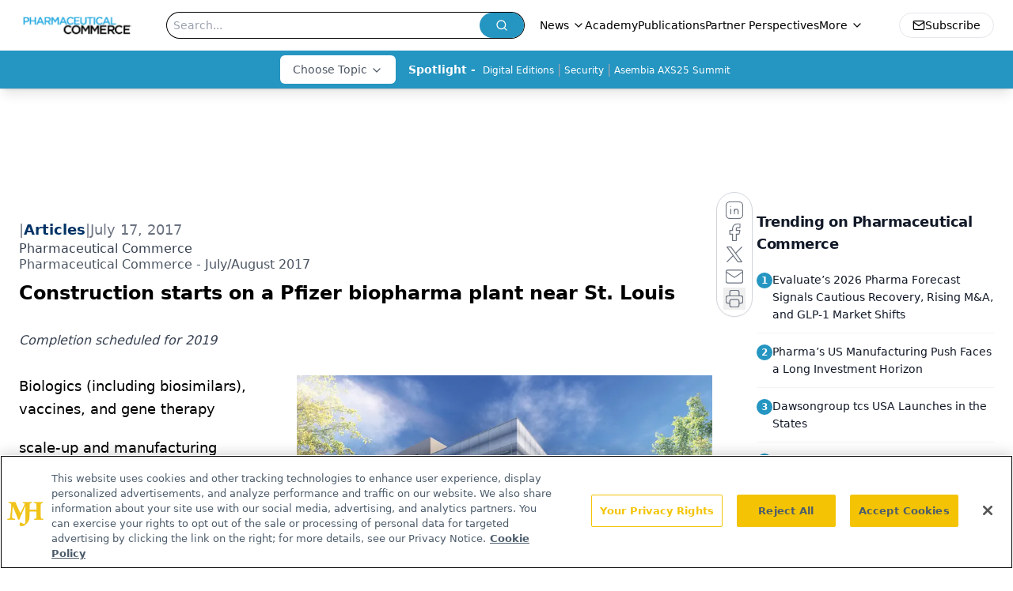

--- FILE ---
content_type: text/html; charset=utf-8
request_url: https://www.pharmaceuticalcommerce.com/view/construction-starts-pfizer-biopharma-plant-near-st-louis
body_size: 25136
content:
<!DOCTYPE html><html lang="en"> <head><link rel="prefetch" href="/logo.webp"><link rel="preconnect" href="https://www.googletagmanager.com"><link rel="preconnect" href="https://cdn.segment.com"><link rel="preconnect" href="https://www.lightboxcdn.com"><link rel="preconnect" href="https://cdn.cookielaw.org"><link rel="preconnect" href="https://pub.doubleverify.com"><link rel="preconnect" href="https://www.googletagservices.com"><link rel="dns-prefetch" href="https://cdn.jsdelivr.net"><link rel="preconnect" href="https://res.lassomarketing.io"><link rel="icon" href="/favicon.svg" type="image/svg+xml"><link rel="icon" href="/favicon.ico" sizes="any"><link rel="apple-touch-icon" href="/apple-touch-icon.png"><meta charset="UTF-8"><meta name="viewport" content="width=device-width, initial-scale=1.0"><title>Construction starts on a Pfizer biopharma plant near St. Louis | Pharmaceutical Commerce</title><link rel="canonical" href="https://www.pharmaceuticalcommerce.com/view/construction-starts-pfizer-biopharma-plant-near-st-louis"><meta name="description" content="Completion scheduled for 2019"><meta name="robots" content="index, follow"><meta property="og:title" content="Construction starts on a Pfizer biopharma plant near St. Louis | Pharmaceutical Commerce"><meta property="og:type" content="website"><meta property="og:image" content="https://www.pharmaceuticalcommerce.com/site_logo.png"><meta property="og:url" content="https://www.pharmaceuticalcommerce.com/view/construction-starts-pfizer-biopharma-plant-near-st-louis"><meta property="og:image:url" content="https://www.pharmaceuticalcommerce.com/site_logo.png"><meta property="og:image:width" content="1200"><meta property="og:image:height" content="630"><meta property="og:image:alt" content="Construction starts on a Pfizer biopharma plant near St. Louis | Pharmaceutical Commerce"><meta property="article:published_time" content="2026-01-18T16:19:56.569Z"><meta property="article:modified_time" content="2026-01-18T16:19:56.569Z"><meta name="twitter:site" content="@PharmaCommerce"><meta name="twitter:title" content="Construction starts on a Pfizer biopharma plant near St. Louis | Pharmaceutical Commerce"><meta name="twitter:image" content="https://www.pharmaceuticalcommerce.com/site_logo.png"><meta name="twitter:image:alt" content="Construction starts on a Pfizer biopharma plant near St. Louis | Pharmaceutical Commerce"><meta name="twitter:description" content="Completion scheduled for 2019"><link rel="icon" href="/favicon.ico"><meta name="twitter:image" content="https://www.pharmaceuticalcommerce.com/site_logo.png"><meta name="twitter:title" content="Construction starts on a Pfizer biopharma plant near St. Louis | Pharmaceutical Commerce"><meta name="twitter:description" content="Completion scheduled for 2019"><script type="application/ld+json">{"@context":"https://schema.org","@type":"NewsArticle","headline":"Construction starts on a Pfizer biopharma plant near St. Louis","datePublished":"2017-07-17T19:04:58.000Z","dateModified":"2021-02-12T15:08:35.000Z","inLanguage":"en-US","image":{"@type":"ImageObject","url":"https://www.pharmaceuticalcommerce.com/site_logo.png","caption":"Construction starts on a Pfizer biopharma plant near St. Louis","alternateName":"Construction starts on a Pfizer biopharma plant near St. Louis"},"thumbnail":{"@type":"ImageObject","url":"https://www.pharmaceuticalcommerce.com/site_logo.png","caption":"Construction starts on a Pfizer biopharma plant near St. Louis","alternateName":"Construction starts on a Pfizer biopharma plant near St. Louis"},"publisher":{"@type":"Organization","name":"Pharmaceutical Commerce","logo":{"@type":"ImageObject","url":"https://www.pharmaceuticalcommerce.com/logo.webp"}},"articleBody":"Biologics (including biosimilars), vaccines, and gene therapy\n scale-up and manufacturing processes will be the goals of the BioTherapeutics Pharmaceutical Sciences facility, with groundbreaking having occurred at a location in Chesterfield, MO. The 295,000-sq. ft. facility will include state-of-the-art analytical capabilities, says the company; therapeutic targets include oncology, rare diseases, internal medicine, inflammation and immunology.\nWhile far from the biotech centers on the US coasts, Pfizer notes that it has a 15-year history of working in the St. Louis, MO area. About 450 Pfizer employees working in various locations in the area will come together at the new site, and an additional 80 are expected to be hired “in coming years.”\nThe capital investment figure was not included in the news release; however, Pfizer noted that as part of a “strategic incentives” program of financial support from the state and St. Louis County, Pfizer is donating $20,000 to a local school district.\nSave","description":"Completion scheduled for 2019"}</script><script type="application/ld+json">{"@context":"https://schema.org","@type":"Organization","contactPoint":{"@type":"ContactPoint","availableLanguage":["English"]},"name":"Pharmaceutical Commerce - Biopharma Business News, Market Insights","alternateName":"Pharmaceutical Commerce","description":"Pharmaceutical Commerce connects biopharma executives to insights on business processes, technologies, and strategies for taking approved drugs to market.","email":"info@mjhlifesciences.com","telephone":"732-596-0276","sameAs":["https://www.instagram.com/pharmcommerce/","https://twitter.com/PharmaCommerce","https://www.facebook.com/pharmaceuticalcommerce","https://www.linkedin.com/company/pharmaceutical-commerce","https://www.threads.net/@pharmcommerce","/rss.xml","https://soundcloud.com/pharmcommerce"],"address":{"@type":"PostalAddress","streetAddress":"259 Prospect Plains Rd, Bldg H","addressLocality":"Monroe","addressRegion":"New Jersey","postalCode":"08831","addressCountry":"United States of America"},"foundingDate":"2005-12-12","founder":{"@type":"Person","name":"MJH Life Sciences"},"employees":[{"@type":"Person","name":"Nico Saraceno"},{"@type":"Person","name":"Davy James"},{"@type":"Person","name":"Michael Christel"}]}</script><script async src="https://cdn.jsdelivr.net/npm/@segment/analytics-consent-wrapper-onetrust@latest/dist/umd/analytics-onetrust.umd.js"></script>
 <script>
  window.dataLayer = window.dataLayer || [];
  function gtag(){dataLayer.push(arguments);}
  gtag('set' , 'developer_id.dYWJhMj', true);
  gtag('consent', 'default', {
      ad_storage: 'denied',
      analytics_storage: 'denied',
      functionality_storage: 'denied',
      personalization_storage: 'denied',
      security_storage: 'granted',
      ad_user_data: 'denied',
      ad_personalization: 'denied',
      region: [
        'AT',
        'BE',
        'BG',
        'HR',
        'CY',
        'CZ',
        'DK',
        'EE',
        'FI',
        'FR',
        'DE',
        'EL',
        'HU',
        'IE',
        'IT',
        'LV',
        'LT',
        'LU',
        'MT',
        'NL',
        'PL',
        'PT',
        'RO',
        'SK',
        'SI',
        'ES',
        'SE',
        'GB',
        'US-CA',
      ],
    });
    gtag('consent', 'default', {
      ad_storage: 'granted',
      analytics_storage: 'granted',
      functionality_storage: 'granted',
      personalization_storage: 'granted',
      security_storage: 'granted',
      ad_user_data: 'granted',
      ad_personalization: 'granted',
    });
    </script>
    <script src="https://cdn.cookielaw.org/scripttemplates/otSDKStub.js" type="text/javascript" charset="UTF-8" data-domain-script="0196a0d9-a3c8-780e-9354-3d9ead3b226d"></script>
    <script type="text/javascript">function OptanonWrapper() {}</script>
    <script async type="text/plain" class="optanon-category-C0001" src="https://www.lightboxcdn.com/static/lightbox_mjh.js"></script>
  <script async type="text/plain" class="optanon-category-C0004" src="https://res.lassomarketing.io/scripts/lasso-imp-id-min.js"></script> 
   <script async type="text/javascript">
      !function(){var analytics=window.analytics=window.analytics||[];if(!analytics.initialize)if(analytics.invoked)window.console&&console.error&&console.error("Segment snippet included twice.");else{analytics.invoked=!0;analytics.methods=["trackSubmit","trackClick","trackLink","trackForm","pageview","identify","reset","group","track","ready","alias","debug","page","once","off","on","addSourceMiddleware","addIntegrationMiddleware","setAnonymousId","addDestinationMiddleware"];analytics.factory=function(e){return function(){var t=Array.prototype.slice.call(arguments);t.unshift(e);analytics.push(t);return analytics}};for(var e=0;e<analytics.methods.length;e++){var key=analytics.methods[e];analytics[key]=analytics.factory(key)}analytics.load=function(key,e){var t=document.createElement("script");t.type="text/javascript";t.async=!0;t.src="https://cdn.segment.com/analytics.js/v1/" + key + "/analytics.min.js";var n=document.getElementsByTagName("script")[0];n.parentNode.insertBefore(t,n);analytics._loadOptions=e};analytics.SNIPPET_VERSION="4.13.1";
      //check lasso , if lassoImpID doesnt exist try again in 1.25 seconds
      function checkLasso() {
        if (typeof lassoImpID !== 'undefined') {
          window.LassoImpressionID = lassoImpID();
          withOneTrust(analytics).load('BBbKMoOjmhsxPnbd2nO6osz3zq67DzuN');
          analytics.page({
            'LassoImpressionID': window.LassoImpressionID
          });
        } else {
          setTimeout(checkLasso, 1000);
        }
      }
          checkLasso();
            }}();
    </script><script class="optanon-category-C0001" type="text/plain" async src="https://one.pharmaceuticalcommerce.com/tagmanager/scripts/one.js"></script><script async type="text/javascript" src="https://one.pharmaceuticalcommerce.com/tagmanager/scripts/one.js"></script><script type="text/javascript" src="https://www.googletagservices.com/tag/js/gpt.js"></script><script async src="https://pub.doubleverify.com/dvtag/20083417/DV1815449/pub.js"></script><script type="text/javascript">
            window.onDvtagReady = function (callback, timeout = 750) { 
            window.dvtag = window.dvtag || {} 
            dvtag.cmd = dvtag.cmd || [] 
            const opt = { callback, timeout, timestamp: new Date().getTime() } 
            dvtag.cmd.push(function () { dvtag.queueAdRequest(opt) }) 
            setTimeout(function () { 
            const cb = opt.callback 
            opt.callback = null 
            if (cb) cb() 
            }, timeout) 
            } 
     </script><script>(function(){const gtmID = "TZG3MB8Z";

        (function (w, d, s, l, i) {
          w[l] = w[l] || [];
          w[l].push({ 'gtm.start': new Date().getTime(), event: 'gtm.js' });
          var f = d.getElementsByTagName(s)[0],
            j = d.createElement(s),
            dl = l != 'dataLayer' ? '&l=' + l : '';
          j.async = true;
          j.src = 'https://www.googletagmanager.com/gtm.js?id=' + i + dl;
          f.parentNode.insertBefore(j, f);
        })(window, document, 'script', 'dataLayer', 'GTM-' + gtmID);
      })();</script><!-- <ClientRouter  /> --><link rel="stylesheet" href="/_astro/_slug_.CWaW2Fli.css">
<link rel="stylesheet" href="/_astro/_slug_.1XxvNgLm.css"></head> <body> <style>astro-island,astro-slot,astro-static-slot{display:contents}</style><script>(()=>{var e=async t=>{await(await t())()};(self.Astro||(self.Astro={})).load=e;window.dispatchEvent(new Event("astro:load"));})();</script><script>(()=>{var A=Object.defineProperty;var g=(i,o,a)=>o in i?A(i,o,{enumerable:!0,configurable:!0,writable:!0,value:a}):i[o]=a;var d=(i,o,a)=>g(i,typeof o!="symbol"?o+"":o,a);{let i={0:t=>m(t),1:t=>a(t),2:t=>new RegExp(t),3:t=>new Date(t),4:t=>new Map(a(t)),5:t=>new Set(a(t)),6:t=>BigInt(t),7:t=>new URL(t),8:t=>new Uint8Array(t),9:t=>new Uint16Array(t),10:t=>new Uint32Array(t),11:t=>1/0*t},o=t=>{let[l,e]=t;return l in i?i[l](e):void 0},a=t=>t.map(o),m=t=>typeof t!="object"||t===null?t:Object.fromEntries(Object.entries(t).map(([l,e])=>[l,o(e)]));class y extends HTMLElement{constructor(){super(...arguments);d(this,"Component");d(this,"hydrator");d(this,"hydrate",async()=>{var b;if(!this.hydrator||!this.isConnected)return;let e=(b=this.parentElement)==null?void 0:b.closest("astro-island[ssr]");if(e){e.addEventListener("astro:hydrate",this.hydrate,{once:!0});return}let c=this.querySelectorAll("astro-slot"),n={},h=this.querySelectorAll("template[data-astro-template]");for(let r of h){let s=r.closest(this.tagName);s!=null&&s.isSameNode(this)&&(n[r.getAttribute("data-astro-template")||"default"]=r.innerHTML,r.remove())}for(let r of c){let s=r.closest(this.tagName);s!=null&&s.isSameNode(this)&&(n[r.getAttribute("name")||"default"]=r.innerHTML)}let p;try{p=this.hasAttribute("props")?m(JSON.parse(this.getAttribute("props"))):{}}catch(r){let s=this.getAttribute("component-url")||"<unknown>",v=this.getAttribute("component-export");throw v&&(s+=` (export ${v})`),console.error(`[hydrate] Error parsing props for component ${s}`,this.getAttribute("props"),r),r}let u;await this.hydrator(this)(this.Component,p,n,{client:this.getAttribute("client")}),this.removeAttribute("ssr"),this.dispatchEvent(new CustomEvent("astro:hydrate"))});d(this,"unmount",()=>{this.isConnected||this.dispatchEvent(new CustomEvent("astro:unmount"))})}disconnectedCallback(){document.removeEventListener("astro:after-swap",this.unmount),document.addEventListener("astro:after-swap",this.unmount,{once:!0})}connectedCallback(){if(!this.hasAttribute("await-children")||document.readyState==="interactive"||document.readyState==="complete")this.childrenConnectedCallback();else{let e=()=>{document.removeEventListener("DOMContentLoaded",e),c.disconnect(),this.childrenConnectedCallback()},c=new MutationObserver(()=>{var n;((n=this.lastChild)==null?void 0:n.nodeType)===Node.COMMENT_NODE&&this.lastChild.nodeValue==="astro:end"&&(this.lastChild.remove(),e())});c.observe(this,{childList:!0}),document.addEventListener("DOMContentLoaded",e)}}async childrenConnectedCallback(){let e=this.getAttribute("before-hydration-url");e&&await import(e),this.start()}async start(){let e=JSON.parse(this.getAttribute("opts")),c=this.getAttribute("client");if(Astro[c]===void 0){window.addEventListener(`astro:${c}`,()=>this.start(),{once:!0});return}try{await Astro[c](async()=>{let n=this.getAttribute("renderer-url"),[h,{default:p}]=await Promise.all([import(this.getAttribute("component-url")),n?import(n):()=>()=>{}]),u=this.getAttribute("component-export")||"default";if(!u.includes("."))this.Component=h[u];else{this.Component=h;for(let f of u.split("."))this.Component=this.Component[f]}return this.hydrator=p,this.hydrate},e,this)}catch(n){console.error(`[astro-island] Error hydrating ${this.getAttribute("component-url")}`,n)}}attributeChangedCallback(){this.hydrate()}}d(y,"observedAttributes",["props"]),customElements.get("astro-island")||customElements.define("astro-island",y)}})();</script><astro-island uid="tujdd" prefix="r7" component-url="/_astro/atoms.Ch89ewdX.js" component-export="SanityClient" renderer-url="/_astro/client.4AZqD4Tw.js" props="{&quot;config&quot;:[0,{&quot;dataset&quot;:[0,&quot;pharma_commerce&quot;],&quot;projectId&quot;:[0,&quot;0vv8moc6&quot;],&quot;useCdn&quot;:[0,true],&quot;token&quot;:[0,&quot;skIjFEmlzBmyZpjK8Zc1FQwpwi0Bv3wVI0WhSPJfe5wEiXkmkb3Rq7h5T1WLyvXaJAhM7sOBa2vXBRGxShTPYsvCpTSYuIFBEZnhapLqKMkXyRyxCYjZQYbPv4Zbdn7UMjfKcTbCwat1s1GKaDhqbiwIffPYLGtrK4hT6V3Xq32NfzOzScjn&quot;]}]}" ssr client="load" opts="{&quot;name&quot;:&quot;SanityClient&quot;,&quot;value&quot;:true}"></astro-island>  <!-- <VisualEditing enabled={visualEditingEnabled} zIndex={1000} /> --> <script>(()=>{var e=async t=>{await(await t())()};(self.Astro||(self.Astro={})).only=e;window.dispatchEvent(new Event("astro:only"));})();</script><astro-island uid="Z1KyXhG" component-url="/_astro/index.qum6FzgI.js" component-export="default" renderer-url="/_astro/client.4AZqD4Tw.js" props="{&quot;settings&quot;:[0,{&quot;siteConfig&quot;:[0,{&quot;sanityClientConfig&quot;:[0,{&quot;dataset&quot;:[0,&quot;pharma_commerce&quot;],&quot;projectId&quot;:[0,&quot;0vv8moc6&quot;],&quot;useCdn&quot;:[0,true],&quot;token&quot;:[0,&quot;skIjFEmlzBmyZpjK8Zc1FQwpwi0Bv3wVI0WhSPJfe5wEiXkmkb3Rq7h5T1WLyvXaJAhM7sOBa2vXBRGxShTPYsvCpTSYuIFBEZnhapLqKMkXyRyxCYjZQYbPv4Zbdn7UMjfKcTbCwat1s1GKaDhqbiwIffPYLGtrK4hT6V3Xq32NfzOzScjn&quot;]}],&quot;gtmID&quot;:[0,&quot;TZG3MB8Z&quot;],&quot;title&quot;:[0,&quot;Pharmaceutical Commerce&quot;],&quot;liveDomain&quot;:[0,&quot;www.pharmaceuticalcommerce.com&quot;],&quot;logo&quot;:[0,&quot;/logo.webp&quot;],&quot;white_logo&quot;:[0,&quot;/PharmComm_logo_registered_KO.png&quot;],&quot;megaMenuTaxName&quot;:[0,&quot;category&quot;],&quot;twitter&quot;:[0,&quot;@PharmaCommerce&quot;],&quot;oneTrustId&quot;:[0,&quot;0196a0d9-a3c8-780e-9354-3d9ead3b226d&quot;],&quot;onejs&quot;:[0,&quot;https://one.pharmaceuticalcommerce.com/tagmanager/scripts/one.js&quot;],&quot;sharingImageUrl&quot;:[0,&quot;https://www.pharmaceuticalcommerce.com/site_logo.png&quot;],&quot;customSpecialtyText&quot;:[0,&quot;Choose Topic&quot;],&quot;subscribe&quot;:[0,{&quot;href&quot;:[0,&quot;/newsletter&quot;],&quot;text&quot;:[0,&quot;Stay ahead in the life sciences industry with Pharmaceutical Commerce, the latest news, trends, and strategies in drug distribution, commercialization, and market access.&quot;]}],&quot;subFooterLinks&quot;:[1,[[0,{&quot;url&quot;:[0,&quot;/&quot;],&quot;title&quot;:[0,&quot;Home&quot;]}],[0,{&quot;url&quot;:[0,&quot;/about-us&quot;],&quot;title&quot;:[0,&quot;About Us&quot;]}],[0,{&quot;url&quot;:[0,&quot;/news&quot;],&quot;title&quot;:[0,&quot;News&quot;]}],[0,{&quot;url&quot;:[0,&quot;/contact-us&quot;],&quot;title&quot;:[0,&quot;Contact Us&quot;]}]]]}],&quot;styleConfig&quot;:[0,{&quot;logoSize&quot;:[0,&quot;medium&quot;],&quot;specialtyColumns&quot;:[0,2],&quot;navigation&quot;:[0,5],&quot;footer&quot;:[0,1],&quot;featureDeck&quot;:[0,10],&quot;featureSlider&quot;:[0,1]}],&quot;adConfig&quot;:[0,{&quot;networkID&quot;:[0,&quot;4688&quot;],&quot;adUnit&quot;:[0,&quot;pharmaceuticalcommerce.com&quot;]}],&quot;pageConfig&quot;:[0,{&quot;publicationName&quot;:[0,&quot;PharmaceuticalCommerce&quot;],&quot;publicationUrl&quot;:[0,&quot;journals&quot;],&quot;authorUrl&quot;:[0,&quot;authors&quot;]}],&quot;sanityConfig&quot;:[0,{&quot;taxonomy&quot;:[0,{&quot;news&quot;:[0,&quot;7243ac79-d79e-4e0b-b105-4db8a4102403&quot;],&quot;conference&quot;:[0,&quot;7b69d2ef-3637-4c94-9c69-8828631e0c84&quot;],&quot;clinical&quot;:[0,&quot;e09bdeff-adb5-4e3b-81c4-7620e89ca504&quot;]}],&quot;docGroup&quot;:[0,{&quot;conference&quot;:[0,&quot;7b665e26-0a89-4ed1-90d7-85b9a7bec593&quot;]}],&quot;contentCategory&quot;:[0,{&quot;articles&quot;:[0,&quot;7c34c4ca-e4b1-4a7e-9d9a-8571556a05fe&quot;],&quot;videos&quot;:[0,&quot;354f6357-5796-4d92-bef7-01b55a8e4976&quot;],&quot;hero&quot;:[0,&quot;155415d5-813a-4af2-821e-ae8ee16c8cf6&quot;],&quot;podcasts&quot;:[0,&quot;10d8d5b1-1d99-4f3a-811c-29ead49666f9&quot;]}]}],&quot;customPageTypes&quot;:[1,[]],&quot;gateEnabled&quot;:[0,&quot;modal&quot;],&quot;sMaxAge&quot;:[0,300],&quot;staleWhileRevalidate&quot;:[0,329],&quot;useNewWelcomeAd&quot;:[0,true],&quot;welcomeAds&quot;:[0,{&quot;slotId&quot;:[0,&quot;welcome-ad&quot;],&quot;adUnit&quot;:[0,&quot;pharmaceuticalcommerce.com&quot;],&quot;networkID&quot;:[0,&quot;4688&quot;],&quot;position&quot;:[0,&quot;welcome&quot;],&quot;className&quot;:[0,&quot;AD2x2&quot;],&quot;sizes&quot;:[1,[[1,[[0,1920],[0,1080]]],[1,[[0,1080],[0,1920]]],[1,[[0,640],[0,480]]]]]}],&quot;allowedDomains&quot;:[1,[]]}],&quot;targeting&quot;:[0,{&quot;content_placement&quot;:[1,[[0,&quot;news&quot;],[0,&quot;category/supply-chain-logistics&quot;]]],&quot;document_url&quot;:[1,[[0,&quot;construction-starts-pfizer-biopharma-plant-near-st-louis&quot;]]],&quot;document_group&quot;:[1,[]],&quot;content_group&quot;:[1,[]],&quot;rootDocumentGroup&quot;:[1,[]],&quot;issue_url&quot;:[1,[[0,&quot;july-august-2017&quot;]]],&quot;publication_url&quot;:[1,[[0,&quot;pharma-commerce&quot;]]],&quot;tags&quot;:[1,[]],&quot;hostname&quot;:[0,&quot;www.pharmaceuticalcommerce.com&quot;],&quot;adLayer&quot;:[0,{&quot;adSlotSelection&quot;:[1,[]]}]}],&quot;gateData&quot;:[0,{}]}" ssr client="only" opts="{&quot;name&quot;:&quot;ADWelcome&quot;,&quot;value&quot;:true}"></astro-island> <astro-island uid="ZxwWFj" prefix="r29" component-url="/_astro/ADFloatingFooter.BD49CBHT.js" component-export="default" renderer-url="/_astro/client.4AZqD4Tw.js" props="{&quot;networkID&quot;:[0,&quot;4688&quot;],&quot;adUnit&quot;:[0,&quot;pharmaceuticalcommerce.com&quot;],&quot;targeting&quot;:[0,{&quot;content_placement&quot;:[1,[[0,&quot;news&quot;],[0,&quot;category/supply-chain-logistics&quot;]]],&quot;document_url&quot;:[1,[[0,&quot;construction-starts-pfizer-biopharma-plant-near-st-louis&quot;]]],&quot;document_group&quot;:[1,[]],&quot;content_group&quot;:[1,[]],&quot;rootDocumentGroup&quot;:[1,[]],&quot;issue_url&quot;:[1,[[0,&quot;july-august-2017&quot;]]],&quot;publication_url&quot;:[1,[[0,&quot;pharma-commerce&quot;]]],&quot;tags&quot;:[1,[]],&quot;hostname&quot;:[0,&quot;www.pharmaceuticalcommerce.com&quot;],&quot;adLayer&quot;:[0,{&quot;adSlotSelection&quot;:[1,[]]}]}]}" ssr client="load" opts="{&quot;name&quot;:&quot;ADFloatingFooter&quot;,&quot;value&quot;:true}"></astro-island>      <astro-island uid="Z14PNNE" prefix="r30" component-url="/_astro/ui.9AVjgw9K.js" component-export="N5" renderer-url="/_astro/client.4AZqD4Tw.js" props="{&quot;data&quot;:[0,{&quot;logoImage&quot;:[0,&quot;/logo.webp&quot;],&quot;mainLinks&quot;:[1,[[0,{&quot;_createdAt&quot;:[0,&quot;2021-01-20T19:53:46Z&quot;],&quot;_id&quot;:[0,&quot;594fc7dd-322f-449f-8f4a-2e2d7f659e88&quot;],&quot;_rev&quot;:[0,&quot;wjuUSEZWGZww14WVJzbSJt&quot;],&quot;_type&quot;:[0,&quot;mainNavigation&quot;],&quot;_updatedAt&quot;:[0,&quot;2024-02-28T21:14:14Z&quot;],&quot;is_active&quot;:[0,true],&quot;name&quot;:[0,&quot;News&quot;],&quot;navParent&quot;:[0,null],&quot;sortOrder&quot;:[0,1],&quot;subQuery&quot;:[1,[[0,{&quot;_createdAt&quot;:[0,&quot;2024-02-28T21:13:10Z&quot;],&quot;_id&quot;:[0,&quot;4262911c-57a8-4259-8cec-d3269b8a412e&quot;],&quot;_rev&quot;:[0,&quot;wjuUSEZWGZww14WVJzcBXp&quot;],&quot;_type&quot;:[0,&quot;mainNavigation&quot;],&quot;_updatedAt&quot;:[0,&quot;2024-02-28T21:23:37Z&quot;],&quot;children&quot;:[1,[]],&quot;is_active&quot;:[0,true],&quot;name&quot;:[0,&quot;News&quot;],&quot;navParent&quot;:[0,{&quot;_ref&quot;:[0,&quot;594fc7dd-322f-449f-8f4a-2e2d7f659e88&quot;],&quot;_type&quot;:[0,&quot;reference&quot;]}],&quot;sortOrder&quot;:[0,1],&quot;url&quot;:[0,&quot;/news&quot;]}],[0,{&quot;_createdAt&quot;:[0,&quot;2024-02-28T20:49:34Z&quot;],&quot;_id&quot;:[0,&quot;788a05a5-4c00-4c05-96e0-43f6bb3ed78c&quot;],&quot;_rev&quot;:[0,&quot;wjuUSEZWGZww14WVJzakwv&quot;],&quot;_type&quot;:[0,&quot;mainNavigation&quot;],&quot;_updatedAt&quot;:[0,&quot;2024-02-28T20:49:48Z&quot;],&quot;children&quot;:[1,[]],&quot;is_active&quot;:[0,true],&quot;name&quot;:[0,&quot;Pharma Pulse&quot;],&quot;navParent&quot;:[0,{&quot;_ref&quot;:[0,&quot;594fc7dd-322f-449f-8f4a-2e2d7f659e88&quot;],&quot;_type&quot;:[0,&quot;reference&quot;]}],&quot;sortOrder&quot;:[0,2],&quot;url&quot;:[0,&quot;/pharma-pulse&quot;]}]]]}],[0,{&quot;_createdAt&quot;:[0,&quot;2025-03-04T16:09:01Z&quot;],&quot;_id&quot;:[0,&quot;d7e0d4fd-4303-4fdc-91ff-b155c0b24d0d&quot;],&quot;_rev&quot;:[0,&quot;EeHD0np9IlIaoXRYQh36yE&quot;],&quot;_type&quot;:[0,&quot;mainNavigation&quot;],&quot;_updatedAt&quot;:[0,&quot;2025-03-04T16:10:46Z&quot;],&quot;is_active&quot;:[0,true],&quot;name&quot;:[0,&quot;Academy&quot;],&quot;navParent&quot;:[0,null],&quot;sortOrder&quot;:[0,2],&quot;subQuery&quot;:[1,[]],&quot;url&quot;:[0,&quot;/academy&quot;]}],[0,{&quot;_createdAt&quot;:[0,&quot;2021-01-20T19:54:09Z&quot;],&quot;_id&quot;:[0,&quot;5349a7ce-6c46-4e9d-8ec8-ccf1eb303940&quot;],&quot;_rev&quot;:[0,&quot;1mUziVFW81BrQVvM80wKkU&quot;],&quot;_type&quot;:[0,&quot;mainNavigation&quot;],&quot;_updatedAt&quot;:[0,&quot;2025-03-04T16:09:29Z&quot;],&quot;is_active&quot;:[0,true],&quot;name&quot;:[0,&quot;Publications&quot;],&quot;navParent&quot;:[0,null],&quot;sortOrder&quot;:[0,3],&quot;subQuery&quot;:[1,[]],&quot;url&quot;:[0,&quot;/journals/pharma-commerce&quot;]}],[0,{&quot;_createdAt&quot;:[0,&quot;2021-01-20T19:54:32Z&quot;],&quot;_id&quot;:[0,&quot;a859d25d-2853-41e7-a735-f8f95df108b5&quot;],&quot;_rev&quot;:[0,&quot;EeHD0np9IlIaoXRYQh2chj&quot;],&quot;_type&quot;:[0,&quot;mainNavigation&quot;],&quot;_updatedAt&quot;:[0,&quot;2025-03-04T16:09:41Z&quot;],&quot;is_active&quot;:[0,true],&quot;name&quot;:[0,&quot;Partner Perspectives&quot;],&quot;navParent&quot;:[0,null],&quot;sortOrder&quot;:[0,4],&quot;subQuery&quot;:[1,[]],&quot;url&quot;:[0,&quot;/brand-insights&quot;]}],[0,{&quot;_createdAt&quot;:[0,&quot;2021-01-20T22:58:32Z&quot;],&quot;_id&quot;:[0,&quot;b1409197-7a6a-417f-94bc-2a9186568c20&quot;],&quot;_rev&quot;:[0,&quot;1mUziVFW81BrQVvM80wN9w&quot;],&quot;_type&quot;:[0,&quot;mainNavigation&quot;],&quot;_updatedAt&quot;:[0,&quot;2025-03-04T16:09:56Z&quot;],&quot;is_active&quot;:[0,true],&quot;name&quot;:[0,&quot;Webcasts&quot;],&quot;navParent&quot;:[0,null],&quot;sortOrder&quot;:[0,5],&quot;subQuery&quot;:[1,[]],&quot;url&quot;:[0,&quot;/webinars&quot;]}],[0,{&quot;_createdAt&quot;:[0,&quot;2021-01-20T22:37:37Z&quot;],&quot;_id&quot;:[0,&quot;6580fd6b-4176-4524-9ff2-fd3483ac2a70&quot;],&quot;_rev&quot;:[0,&quot;EeHD0np9IlIaoXRYQh2xbj&quot;],&quot;_type&quot;:[0,&quot;mainNavigation&quot;],&quot;_updatedAt&quot;:[0,&quot;2025-03-04T16:10:06Z&quot;],&quot;is_active&quot;:[0,true],&quot;name&quot;:[0,&quot;Resources&quot;],&quot;navParent&quot;:[0,null],&quot;sortOrder&quot;:[0,6],&quot;subQuery&quot;:[1,[]],&quot;url&quot;:[0,&quot;/resources&quot;]}],[0,{&quot;_createdAt&quot;:[0,&quot;2023-04-19T19:40:38Z&quot;],&quot;_id&quot;:[0,&quot;57b3617e-fdaa-4d15-8056-e3fad3d88fa7&quot;],&quot;_rev&quot;:[0,&quot;1mUziVFW81BrQVvM80wuUk&quot;],&quot;_type&quot;:[0,&quot;mainNavigation&quot;],&quot;_updatedAt&quot;:[0,&quot;2025-03-04T16:10:14Z&quot;],&quot;is_active&quot;:[0,true],&quot;name&quot;:[0,&quot;Conferences&quot;],&quot;navParent&quot;:[0,null],&quot;sortOrder&quot;:[0,7],&quot;subQuery&quot;:[1,[[0,{&quot;_createdAt&quot;:[0,&quot;2023-04-19T19:41:41Z&quot;],&quot;_id&quot;:[0,&quot;33945b89-11ff-41fa-b103-346a5fefa3c7&quot;],&quot;_rev&quot;:[0,&quot;9guLsJ28M7ZfJtQmsVGmFC&quot;],&quot;_type&quot;:[0,&quot;mainNavigation&quot;],&quot;_updatedAt&quot;:[0,&quot;2023-04-19T19:41:41Z&quot;],&quot;children&quot;:[1,[]],&quot;is_active&quot;:[0,true],&quot;name&quot;:[0,&quot;Conference Coverage&quot;],&quot;navParent&quot;:[0,{&quot;_ref&quot;:[0,&quot;57b3617e-fdaa-4d15-8056-e3fad3d88fa7&quot;],&quot;_type&quot;:[0,&quot;reference&quot;]}],&quot;url&quot;:[0,&quot;/latest-conference&quot;]}],[0,{&quot;_createdAt&quot;:[0,&quot;2023-04-19T19:40:56Z&quot;],&quot;_id&quot;:[0,&quot;94d15fcb-30e8-418f-bdae-b6bc786697d1&quot;],&quot;_rev&quot;:[0,&quot;9guLsJ28M7ZfJtQmsVGbdr&quot;],&quot;_type&quot;:[0,&quot;mainNavigation&quot;],&quot;_updatedAt&quot;:[0,&quot;2023-04-19T19:40:56Z&quot;],&quot;children&quot;:[1,[]],&quot;is_active&quot;:[0,true],&quot;name&quot;:[0,&quot;Conference Listing&quot;],&quot;navParent&quot;:[0,{&quot;_ref&quot;:[0,&quot;57b3617e-fdaa-4d15-8056-e3fad3d88fa7&quot;],&quot;_type&quot;:[0,&quot;reference&quot;]}],&quot;url&quot;:[0,&quot;/conferences&quot;]}]]],&quot;url&quot;:[0,&quot;/conferences&quot;]}],[0,{&quot;_createdAt&quot;:[0,&quot;2021-01-20T23:24:33Z&quot;],&quot;_id&quot;:[0,&quot;138c534a-f039-4bf8-ae49-d91276ebae7c&quot;],&quot;_rev&quot;:[0,&quot;6K5ZJ5nXiKhUAGvtP8rl4b&quot;],&quot;_type&quot;:[0,&quot;mainNavigation&quot;],&quot;_updatedAt&quot;:[0,&quot;2025-03-04T16:10:22Z&quot;],&quot;is_active&quot;:[0,true],&quot;name&quot;:[0,&quot;Events&quot;],&quot;navParent&quot;:[0,null],&quot;sortOrder&quot;:[0,8],&quot;subQuery&quot;:[1,[]],&quot;url&quot;:[0,&quot;/events&quot;]}],[0,{&quot;_createdAt&quot;:[0,&quot;2021-01-21T17:39:41Z&quot;],&quot;_id&quot;:[0,&quot;332ac5f4-1487-42cc-b493-a8e1fee6c4ac&quot;],&quot;_rev&quot;:[0,&quot;1Gk2k3wt1UVLi2XK7TLWnU&quot;],&quot;_type&quot;:[0,&quot;mainNavigation&quot;],&quot;_updatedAt&quot;:[0,&quot;2025-06-12T20:16:22Z&quot;],&quot;is_active&quot;:[0,true],&quot;name&quot;:[0,&quot;Videos&quot;],&quot;navParent&quot;:[0,null],&quot;sortOrder&quot;:[0,9],&quot;subQuery&quot;:[1,[[0,{&quot;_createdAt&quot;:[0,&quot;2025-06-12T20:15:58Z&quot;],&quot;_id&quot;:[0,&quot;6eb5fc4a-bcda-404d-9c1b-48e0ad751079&quot;],&quot;_rev&quot;:[0,&quot;IK05tXxLQ0M6M3U8Erygkc&quot;],&quot;_type&quot;:[0,&quot;mainNavigation&quot;],&quot;_updatedAt&quot;:[0,&quot;2025-06-12T20:16:33Z&quot;],&quot;children&quot;:[1,[]],&quot;is_active&quot;:[0,true],&quot;name&quot;:[0,&quot;Videos&quot;],&quot;navParent&quot;:[0,{&quot;_ref&quot;:[0,&quot;332ac5f4-1487-42cc-b493-a8e1fee6c4ac&quot;],&quot;_type&quot;:[0,&quot;reference&quot;]}],&quot;sortOrder&quot;:[0,1],&quot;url&quot;:[0,&quot;/videos&quot;]}],[0,{&quot;_createdAt&quot;:[0,&quot;2025-06-12T20:15:06Z&quot;],&quot;_id&quot;:[0,&quot;9872d32d-1e08-4cb9-8142-b478bf3f5653&quot;],&quot;_rev&quot;:[0,&quot;va2F4kb442VYW0ilnBZGsm&quot;],&quot;_type&quot;:[0,&quot;mainNavigation&quot;],&quot;_updatedAt&quot;:[0,&quot;2025-06-12T20:15:48Z&quot;],&quot;children&quot;:[1,[]],&quot;is_active&quot;:[0,true],&quot;name&quot;:[0,&quot;Peer Exchange&quot;],&quot;navParent&quot;:[0,{&quot;_ref&quot;:[0,&quot;332ac5f4-1487-42cc-b493-a8e1fee6c4ac&quot;],&quot;_type&quot;:[0,&quot;reference&quot;]}],&quot;sortOrder&quot;:[0,2],&quot;url&quot;:[0,&quot;/peer-exchange&quot;]}]]]}],[0,{&quot;_createdAt&quot;:[0,&quot;2021-03-12T15:25:01Z&quot;],&quot;_id&quot;:[0,&quot;204c1fd3-f610-42d9-b955-a56ee7ffa5dc&quot;],&quot;_rev&quot;:[0,&quot;1mUziVFW81BrQVvM80x2u0&quot;],&quot;_type&quot;:[0,&quot;mainNavigation&quot;],&quot;_updatedAt&quot;:[0,&quot;2025-03-04T16:10:36Z&quot;],&quot;is_active&quot;:[0,true],&quot;name&quot;:[0,&quot;Podcasts&quot;],&quot;navParent&quot;:[0,null],&quot;sortOrder&quot;:[0,10],&quot;subQuery&quot;:[1,[[0,{&quot;_createdAt&quot;:[0,&quot;2021-05-19T09:28:37Z&quot;],&quot;_id&quot;:[0,&quot;6584eabb-35fa-4949-a4fe-b7d76cfc3cd7&quot;],&quot;_rev&quot;:[0,&quot;LE1g05XHEMMthuQgmvBXa1&quot;],&quot;_type&quot;:[0,&quot;mainNavigation&quot;],&quot;_updatedAt&quot;:[0,&quot;2021-05-19T14:42:20Z&quot;],&quot;children&quot;:[1,[]],&quot;is_active&quot;:[0,true],&quot;name&quot;:[0,&quot;Editorial Podcasts&quot;],&quot;navParent&quot;:[0,{&quot;_ref&quot;:[0,&quot;204c1fd3-f610-42d9-b955-a56ee7ffa5dc&quot;],&quot;_type&quot;:[0,&quot;reference&quot;]}],&quot;sortOrder&quot;:[0,0],&quot;url&quot;:[0,&quot;/editorial-podcasts&quot;]}],[0,{&quot;_createdAt&quot;:[0,&quot;2021-05-19T09:30:08Z&quot;],&quot;_id&quot;:[0,&quot;495206c3-44d8-4645-be76-51eb37934124&quot;],&quot;_rev&quot;:[0,&quot;15Oz7s4c8hyxk4jhurjSfW&quot;],&quot;_type&quot;:[0,&quot;mainNavigation&quot;],&quot;_updatedAt&quot;:[0,&quot;2023-12-06T19:16:33Z&quot;],&quot;children&quot;:[1,[]],&quot;is_active&quot;:[0,true],&quot;name&quot;:[0,&quot;Sponsored Podcasts&quot;],&quot;navParent&quot;:[0,{&quot;_ref&quot;:[0,&quot;204c1fd3-f610-42d9-b955-a56ee7ffa5dc&quot;],&quot;_type&quot;:[0,&quot;reference&quot;]}],&quot;sortOrder&quot;:[0,1],&quot;url&quot;:[0,&quot;/podcasts&quot;]}]]],&quot;url&quot;:[0,&quot;/podcasts&quot;]}],[0,{&quot;_createdAt&quot;:[0,&quot;2021-01-20T22:49:21Z&quot;],&quot;_id&quot;:[0,&quot;25cb83e5-ded6-4ea8-a704-a3b983c07995&quot;],&quot;_rev&quot;:[0,&quot;lcAD8OFrwG8JHaK7Wr5iCq&quot;],&quot;_type&quot;:[0,&quot;mainNavigation&quot;],&quot;_updatedAt&quot;:[0,&quot;2024-05-23T15:18:51Z&quot;],&quot;is_active&quot;:[0,true],&quot;name&quot;:[0,&quot;Subscribe&quot;],&quot;navParent&quot;:[0,null],&quot;sortOrder&quot;:[0,11],&quot;subQuery&quot;:[1,[]],&quot;url&quot;:[0,&quot;https://one.pharmaceuticalcommerce.com/subscribe/&quot;]}]]],&quot;secondaryLinks&quot;:[1,[[0,{&quot;_id&quot;:[0,&quot;6c758535-98d5-404b-bd1a-8bbb2183a66c&quot;],&quot;children&quot;:[1,[[0,{&quot;_id&quot;:[0,&quot;194a7a57-68c6-42ae-84e0-e68c5b18930f&quot;],&quot;identifier&quot;:[0,&quot;legal-regulatory&quot;],&quot;name&quot;:[0,&quot;Legal &amp; Regulatory&quot;],&quot;sortOrder&quot;:[0,null]}],[0,{&quot;_id&quot;:[0,&quot;8d0ab382-3285-40a5-9f45-f7ae30d8e066&quot;],&quot;identifier&quot;:[0,&quot;trade-brand-protection&quot;],&quot;name&quot;:[0,&quot;Trade &amp; Brand Protection&quot;],&quot;sortOrder&quot;:[0,null]}],[0,{&quot;_id&quot;:[0,&quot;d8d24432-9dad-4313-80f0-add533682b63&quot;],&quot;identifier&quot;:[0,&quot;traceability&quot;],&quot;name&quot;:[0,&quot;Traceability&quot;],&quot;sortOrder&quot;:[0,null]}]]],&quot;identifier&quot;:[0,&quot;brand-product-security&quot;],&quot;name&quot;:[0,&quot;Brand &amp; Product Security&quot;],&quot;parentIdentifier&quot;:[0,&quot;category&quot;],&quot;sortOrder&quot;:[0,null]}],[0,{&quot;_id&quot;:[0,&quot;f3e93c9c-2924-4129-817d-d926c4475b3f&quot;],&quot;children&quot;:[1,[]],&quot;identifier&quot;:[0,&quot;business-and-finance&quot;],&quot;name&quot;:[0,&quot;Business and Finance&quot;],&quot;parentIdentifier&quot;:[0,&quot;category&quot;],&quot;sortOrder&quot;:[0,null]}],[0,{&quot;_id&quot;:[0,&quot;9e2a74a9-31b4-41c4-9e2a-fd137846ed0c&quot;],&quot;children&quot;:[1,[[0,{&quot;_id&quot;:[0,&quot;4520852d-2295-4e04-87e0-7fce43b7edaf&quot;],&quot;identifier&quot;:[0,&quot;containers-shippers&quot;],&quot;name&quot;:[0,&quot;Containers &amp; Shippers&quot;],&quot;sortOrder&quot;:[0,null]}],[0,{&quot;_id&quot;:[0,&quot;4b546c44-c2b8-40bf-ac59-91136699d6c6&quot;],&quot;identifier&quot;:[0,&quot;software&quot;],&quot;name&quot;:[0,&quot;Software&quot;],&quot;sortOrder&quot;:[0,null]}],[0,{&quot;_id&quot;:[0,&quot;c41f79b0-25dc-4267-954b-2cfa44afb680&quot;],&quot;identifier&quot;:[0,&quot;devices&quot;],&quot;name&quot;:[0,&quot;Devices&quot;],&quot;sortOrder&quot;:[0,null]}]]],&quot;identifier&quot;:[0,&quot;cold-chain-focus&quot;],&quot;name&quot;:[0,&quot;Cold Chain&quot;],&quot;parentIdentifier&quot;:[0,&quot;category&quot;],&quot;sortOrder&quot;:[0,null]}],[0,{&quot;_id&quot;:[0,&quot;1e4bfba8-9344-4959-8197-6c7aa0017f7c&quot;],&quot;children&quot;:[1,[]],&quot;identifier&quot;:[0,&quot;brand-marketing-communications&quot;],&quot;name&quot;:[0,&quot;Commercial Channels&quot;],&quot;parentIdentifier&quot;:[0,&quot;category&quot;],&quot;sortOrder&quot;:[0,null]}],[0,{&quot;_id&quot;:[0,&quot;6572d104-faec-4352-b247-338688009ec0&quot;],&quot;children&quot;:[1,[[0,{&quot;_id&quot;:[0,&quot;067bbd74-c4d4-40eb-bf94-75f05ef5929b&quot;],&quot;identifier&quot;:[0,&quot;real-world-data&quot;],&quot;name&quot;:[0,&quot;Real World Data&quot;],&quot;sortOrder&quot;:[0,null]}],[0,{&quot;_id&quot;:[0,&quot;22840c7f-1fa6-43b3-9084-850cfb7a2889&quot;],&quot;identifier&quot;:[0,&quot;digitalization&quot;],&quot;name&quot;:[0,&quot;Digitalization&quot;],&quot;sortOrder&quot;:[0,null]}],[0,{&quot;_id&quot;:[0,&quot;5c067c30-fe4f-4fae-9e1b-73764b7a76b7&quot;],&quot;identifier&quot;:[0,&quot;artificial-intelligence&quot;],&quot;name&quot;:[0,&quot;Artificial Intelligence&quot;],&quot;sortOrder&quot;:[0,null]}]]],&quot;identifier&quot;:[0,&quot;data-technology&quot;],&quot;name&quot;:[0,&quot;Data &amp; Technology&quot;],&quot;parentIdentifier&quot;:[0,&quot;category&quot;],&quot;sortOrder&quot;:[0,null]}],[0,{&quot;_id&quot;:[0,&quot;bcbea02d-43ff-4378-8319-fd28aaae97c8&quot;],&quot;children&quot;:[1,[[0,{&quot;_id&quot;:[0,&quot;41ecc21b-a83d-455e-9097-90f4b4840b8a&quot;],&quot;identifier&quot;:[0,&quot;manufacturing-packaging&quot;],&quot;name&quot;:[0,&quot;Manufacturing &amp; Packaging&quot;],&quot;sortOrder&quot;:[0,null]}],[0,{&quot;_id&quot;:[0,&quot;a41853a4-bd7d-4322-9948-3b5159db34c1&quot;],&quot;identifier&quot;:[0,&quot;3pl&quot;],&quot;name&quot;:[0,&quot;3PL&quot;],&quot;sortOrder&quot;:[0,null]}],[0,{&quot;_id&quot;:[0,&quot;b12f542a-9793-45c9-9a06-b661aa272640&quot;],&quot;identifier&quot;:[0,&quot;supply-chain-logistics&quot;],&quot;name&quot;:[0,&quot;Supply Chain&quot;],&quot;sortOrder&quot;:[0,null]}]]],&quot;identifier&quot;:[0,&quot;logistics-transportation&quot;],&quot;name&quot;:[0,&quot;Logistics &amp; Transportation&quot;],&quot;parentIdentifier&quot;:[0,&quot;category&quot;],&quot;sortOrder&quot;:[0,null]}],[0,{&quot;_id&quot;:[0,&quot;5db63690-5de0-445b-bbce-93cefd4a1d37&quot;],&quot;children&quot;:[1,[[0,{&quot;_id&quot;:[0,&quot;42074f68-339f-4385-9d25-41421784d164&quot;],&quot;identifier&quot;:[0,&quot;pricing&quot;],&quot;name&quot;:[0,&quot;Pricing&quot;],&quot;sortOrder&quot;:[0,null]}],[0,{&quot;_id&quot;:[0,&quot;6036848a-000c-4b71-9f85-ecca2677dea1&quot;],&quot;identifier&quot;:[0,&quot;commercialization&quot;],&quot;name&quot;:[0,&quot;Commercialization&quot;],&quot;sortOrder&quot;:[0,null]}],[0,{&quot;_id&quot;:[0,&quot;aaece1fd-54b8-43c7-946b-d0061f8798f8&quot;],&quot;identifier&quot;:[0,&quot;trade-channel&quot;],&quot;name&quot;:[0,&quot;Trade &amp; Channel&quot;],&quot;sortOrder&quot;:[0,null]}]]],&quot;identifier&quot;:[0,&quot;market-access&quot;],&quot;name&quot;:[0,&quot;Market Access&quot;],&quot;parentIdentifier&quot;:[0,&quot;category&quot;],&quot;sortOrder&quot;:[0,null]}],[0,{&quot;_id&quot;:[0,&quot;f046e335-d6e1-4b4d-9b53-71af9fcc1b58&quot;],&quot;children&quot;:[1,[]],&quot;identifier&quot;:[0,&quot;opinion&quot;],&quot;name&quot;:[0,&quot;Opinion&quot;],&quot;parentIdentifier&quot;:[0,&quot;category&quot;],&quot;sortOrder&quot;:[0,null]}],[0,{&quot;_id&quot;:[0,&quot;51d62f73-5455-428a-a0dd-6d87fc9175e6&quot;],&quot;children&quot;:[1,[[0,{&quot;_id&quot;:[0,&quot;52bb6f53-9a0d-4f7a-8f70-96e405fb3916&quot;],&quot;identifier&quot;:[0,&quot;patient-assistance-programs&quot;],&quot;name&quot;:[0,&quot;Patient Assistance Programs&quot;],&quot;sortOrder&quot;:[0,null]}],[0,{&quot;_id&quot;:[0,&quot;977fffc2-9e05-424c-a4ee-4b12fbeebbed&quot;],&quot;identifier&quot;:[0,&quot;hub-services&quot;],&quot;name&quot;:[0,&quot;HUB Services&quot;],&quot;sortOrder&quot;:[0,null]}],[0,{&quot;_id&quot;:[0,&quot;c8a53b1c-741b-48e7-9e28-7d25d3f4f0a8&quot;],&quot;identifier&quot;:[0,&quot;adherence&quot;],&quot;name&quot;:[0,&quot;Adherence&quot;],&quot;sortOrder&quot;:[0,null]}]]],&quot;identifier&quot;:[0,&quot;patient-support&quot;],&quot;name&quot;:[0,&quot;Patient Support&quot;],&quot;parentIdentifier&quot;:[0,&quot;category&quot;],&quot;sortOrder&quot;:[0,null]}]]],&quot;socialLinks&quot;:[1,[[0,{&quot;_key&quot;:[0,&quot;118f1ae5b4e1&quot;],&quot;_type&quot;:[0,&quot;urlArray&quot;],&quot;blank&quot;:[0,true],&quot;title&quot;:[0,&quot;Instagram&quot;],&quot;url&quot;:[0,&quot;https://www.instagram.com/pharmcommerce/&quot;]}],[0,{&quot;_key&quot;:[0,&quot;62d0c5e4c070&quot;],&quot;_type&quot;:[0,&quot;urlArray&quot;],&quot;blank&quot;:[0,true],&quot;title&quot;:[0,&quot;X&quot;],&quot;url&quot;:[0,&quot;https://twitter.com/PharmaCommerce&quot;]}],[0,{&quot;_key&quot;:[0,&quot;678bdce3a728&quot;],&quot;_type&quot;:[0,&quot;urlArray&quot;],&quot;blank&quot;:[0,true],&quot;title&quot;:[0,&quot;Facebook&quot;],&quot;url&quot;:[0,&quot;https://www.facebook.com/pharmaceuticalcommerce&quot;]}],[0,{&quot;_key&quot;:[0,&quot;a7720293b4ae&quot;],&quot;_type&quot;:[0,&quot;urlArray&quot;],&quot;blank&quot;:[0,true],&quot;title&quot;:[0,&quot;LinkedIn&quot;],&quot;url&quot;:[0,&quot;https://www.linkedin.com/company/pharmaceutical-commerce&quot;]}],[0,{&quot;_key&quot;:[0,&quot;9aa41fe783d0&quot;],&quot;_type&quot;:[0,&quot;urlArray&quot;],&quot;blank&quot;:[0,true],&quot;title&quot;:[0,&quot;Threads&quot;],&quot;url&quot;:[0,&quot;https://www.threads.net/@pharmcommerce&quot;]}],[0,{&quot;_key&quot;:[0,&quot;a2bb000c1834&quot;],&quot;_type&quot;:[0,&quot;urlArray&quot;],&quot;blank&quot;:[0,true],&quot;title&quot;:[0,&quot;RSS&quot;],&quot;url&quot;:[0,&quot;/rss.xml&quot;]}],[0,{&quot;_key&quot;:[0,&quot;36f60ae42689&quot;],&quot;_type&quot;:[0,&quot;urlArray&quot;],&quot;blank&quot;:[0,true],&quot;title&quot;:[0,&quot;Soundcloud&quot;],&quot;url&quot;:[0,&quot;https://soundcloud.com/pharmcommerce&quot;]}]]],&quot;spotlight&quot;:[1,[[0,{&quot;_createdAt&quot;:[0,&quot;2021-01-20T22:45:35Z&quot;],&quot;_id&quot;:[0,&quot;15339b5f-79df-4d0e-8217-b42bda9af499&quot;],&quot;_rev&quot;:[0,&quot;uKF5wog764B4bdkQ2tYQsL&quot;],&quot;_type&quot;:[0,&quot;subNavigation&quot;],&quot;_updatedAt&quot;:[0,&quot;2021-03-19T17:05:49Z&quot;],&quot;blank&quot;:[0,false],&quot;is_active&quot;:[0,true],&quot;name&quot;:[0,&quot;Digital Editions&quot;],&quot;navParent&quot;:[0,{&quot;_ref&quot;:[0,&quot;11d97820-9c66-4703-b42a-7f8a103ef3dd&quot;],&quot;_type&quot;:[0,&quot;reference&quot;]}],&quot;sortOrder&quot;:[0,3],&quot;url&quot;:[0,&quot;https://www.pharmaceuticalcommerce.com/journals/pharma-commerce&quot;]}],[0,{&quot;_createdAt&quot;:[0,&quot;2021-02-02T19:09:58Z&quot;],&quot;_id&quot;:[0,&quot;bf497dda-4e70-46ce-8ea9-075c26ca7a30&quot;],&quot;_rev&quot;:[0,&quot;JpYdTkBvGzoSqquyXGC2Uc&quot;],&quot;_type&quot;:[0,&quot;subNavigation&quot;],&quot;_updatedAt&quot;:[0,&quot;2022-03-29T15:49:25Z&quot;],&quot;blank&quot;:[0,false],&quot;is_active&quot;:[0,true],&quot;name&quot;:[0,&quot;Security&quot;],&quot;navParent&quot;:[0,{&quot;_ref&quot;:[0,&quot;11d97820-9c66-4703-b42a-7f8a103ef3dd&quot;],&quot;_type&quot;:[0,&quot;reference&quot;]}],&quot;sortOrder&quot;:[0,4],&quot;url&quot;:[0,&quot;https://www.pharmaceuticalcommerce.com/category/special-report&quot;]}],[0,{&quot;_createdAt&quot;:[0,&quot;2025-05-13T18:15:19Z&quot;],&quot;_id&quot;:[0,&quot;a366a325-6ecd-47bb-9729-8e97c829d0c4&quot;],&quot;_rev&quot;:[0,&quot;6naIr4s4QVLRkmBNpGZ1C9&quot;],&quot;_type&quot;:[0,&quot;subNavigation&quot;],&quot;_updatedAt&quot;:[0,&quot;2025-05-13T18:15:44Z&quot;],&quot;blank&quot;:[0,false],&quot;is_active&quot;:[0,true],&quot;name&quot;:[0,&quot;Asembia AXS25 Summit &quot;],&quot;navParent&quot;:[0,{&quot;_ref&quot;:[0,&quot;11d97820-9c66-4703-b42a-7f8a103ef3dd&quot;],&quot;_type&quot;:[0,&quot;reference&quot;]}],&quot;sortOrder&quot;:[0,5],&quot;url&quot;:[0,&quot;https://www.pharmaceuticalcommerce.com/conferences/asembia-axs25-summit&quot;]}]]],&quot;footer&quot;:[1,[[0,{&quot;_createdAt&quot;:[0,&quot;2021-01-20T19:48:13Z&quot;],&quot;_id&quot;:[0,&quot;siteSettings&quot;],&quot;_rev&quot;:[0,&quot;eRaiAQS6gXbRm9NcCN3tRT&quot;],&quot;_system&quot;:[0,{&quot;base&quot;:[0,{&quot;id&quot;:[0,&quot;siteSettings&quot;],&quot;rev&quot;:[0,&quot;CXqV2cqT35C6PAhYICykxo&quot;]}]}],&quot;_type&quot;:[0,&quot;siteSettings&quot;],&quot;_updatedAt&quot;:[0,&quot;2025-10-09T19:11:03Z&quot;],&quot;address&quot;:[0,{&quot;addressCountry&quot;:[0,&quot;United States of America&quot;],&quot;addressLocality&quot;:[0,&quot;Monroe&quot;],&quot;addressRegion&quot;:[0,&quot;New Jersey&quot;],&quot;postalCode&quot;:[0,&quot;08831&quot;],&quot;streetAddress&quot;:[0,&quot;259 Prospect Plains Rd, Bldg H&quot;]}],&quot;alternateName&quot;:[0,&quot;Pharmaceutical Commerce&quot;],&quot;contactPoint&quot;:[0,{&quot;email&quot;:[0,&quot;info@mjhlifesciences.com&quot;],&quot;telephone&quot;:[0,&quot;732-596-0276&quot;]}],&quot;creativeLayout&quot;:[0,null],&quot;creativeLayoutLatestNews&quot;:[0,null],&quot;description&quot;:[0,&quot;Pharmaceutical Commerce connects biopharma executives to insights on business processes, technologies, and strategies for taking approved drugs to market.&quot;],&quot;employees&quot;:[1,[[0,&quot;Nico Saraceno&quot;],[0,&quot;Davy James&quot;],[0,&quot;Michael Christel&quot;]]],&quot;enableSanity2&quot;:[0,false],&quot;footerLinks&quot;:[1,[[0,{&quot;_key&quot;:[0,&quot;7dccff6807f9&quot;],&quot;_type&quot;:[0,&quot;urlArray&quot;],&quot;title&quot;:[0,&quot;About Us&quot;],&quot;url&quot;:[0,&quot;/about-us&quot;]}],[0,{&quot;_key&quot;:[0,&quot;db90d47bd7a5&quot;],&quot;_type&quot;:[0,&quot;urlArray&quot;],&quot;title&quot;:[0,&quot;Advertise&quot;],&quot;url&quot;:[0,&quot;/advertise&quot;]}],[0,{&quot;_key&quot;:[0,&quot;07dd2e59f067&quot;],&quot;_type&quot;:[0,&quot;urlArray&quot;],&quot;blank&quot;:[0,true],&quot;title&quot;:[0,&quot;Editorial&quot;],&quot;url&quot;:[0,&quot;https://www.pharmaceuticalcommerce.com/editorial&quot;]}],[0,{&quot;_key&quot;:[0,&quot;d16702a07146&quot;],&quot;_type&quot;:[0,&quot;urlArray&quot;],&quot;blank&quot;:[0,false],&quot;title&quot;:[0,&quot;Contact Us&quot;],&quot;url&quot;:[0,&quot;/contact-us&quot;]}],[0,{&quot;_key&quot;:[0,&quot;060c80f621c8&quot;],&quot;_type&quot;:[0,&quot;urlArray&quot;],&quot;blank&quot;:[0,true],&quot;title&quot;:[0,&quot;Do Not Sell My Personal Information&quot;],&quot;url&quot;:[0,&quot;https://www.mjhlifesciences.com/ccpa?domain=www.pharmaceuticalcommerce.com&quot;]}],[0,{&quot;_key&quot;:[0,&quot;9b66b94ee5b2&quot;],&quot;_type&quot;:[0,&quot;urlArray&quot;],&quot;blank&quot;:[0,true],&quot;title&quot;:[0,&quot;Privacy Policy&quot;],&quot;url&quot;:[0,&quot;https://www.mjhlifesciences.com/privacy&quot;]}],[0,{&quot;_key&quot;:[0,&quot;7408fe3142c4&quot;],&quot;_type&quot;:[0,&quot;urlArray&quot;],&quot;title&quot;:[0,&quot;Terms and Conditions&quot;],&quot;url&quot;:[0,&quot;/terms&quot;]}]]],&quot;founder&quot;:[0,&quot;MJH Life Sciences&quot;],&quot;foundingDate&quot;:[0,&quot;2005-12-12&quot;],&quot;gaID&quot;:[0,&quot;UA-155582410-51,UA-28784895-1&quot;],&quot;name&quot;:[0,&quot;Pharmaceutical Commerce - Biopharma Business News, Market Insights&quot;],&quot;orangizationName&quot;:[0,&quot;Pharmaceutical Commerce&quot;],&quot;salesforceDMPId&quot;:[0,&quot;vuy7hc2qc&quot;],&quot;siteURL&quot;:[0,&quot;www.pharmaceuticalcommerce.com&quot;],&quot;socialLinks&quot;:[1,[[0,{&quot;_key&quot;:[0,&quot;118f1ae5b4e1&quot;],&quot;_type&quot;:[0,&quot;urlArray&quot;],&quot;blank&quot;:[0,true],&quot;title&quot;:[0,&quot;Instagram&quot;],&quot;url&quot;:[0,&quot;https://www.instagram.com/pharmcommerce/&quot;]}],[0,{&quot;_key&quot;:[0,&quot;62d0c5e4c070&quot;],&quot;_type&quot;:[0,&quot;urlArray&quot;],&quot;blank&quot;:[0,true],&quot;title&quot;:[0,&quot;X&quot;],&quot;url&quot;:[0,&quot;https://twitter.com/PharmaCommerce&quot;]}],[0,{&quot;_key&quot;:[0,&quot;678bdce3a728&quot;],&quot;_type&quot;:[0,&quot;urlArray&quot;],&quot;blank&quot;:[0,true],&quot;title&quot;:[0,&quot;Facebook&quot;],&quot;url&quot;:[0,&quot;https://www.facebook.com/pharmaceuticalcommerce&quot;]}],[0,{&quot;_key&quot;:[0,&quot;a7720293b4ae&quot;],&quot;_type&quot;:[0,&quot;urlArray&quot;],&quot;blank&quot;:[0,true],&quot;title&quot;:[0,&quot;LinkedIn&quot;],&quot;url&quot;:[0,&quot;https://www.linkedin.com/company/pharmaceutical-commerce&quot;]}],[0,{&quot;_key&quot;:[0,&quot;9aa41fe783d0&quot;],&quot;_type&quot;:[0,&quot;urlArray&quot;],&quot;blank&quot;:[0,true],&quot;title&quot;:[0,&quot;Threads&quot;],&quot;url&quot;:[0,&quot;https://www.threads.net/@pharmcommerce&quot;]}],[0,{&quot;_key&quot;:[0,&quot;a2bb000c1834&quot;],&quot;_type&quot;:[0,&quot;urlArray&quot;],&quot;blank&quot;:[0,true],&quot;title&quot;:[0,&quot;RSS&quot;],&quot;url&quot;:[0,&quot;/rss.xml&quot;]}],[0,{&quot;_key&quot;:[0,&quot;36f60ae42689&quot;],&quot;_type&quot;:[0,&quot;urlArray&quot;],&quot;blank&quot;:[0,true],&quot;title&quot;:[0,&quot;Soundcloud&quot;],&quot;url&quot;:[0,&quot;https://soundcloud.com/pharmcommerce&quot;]}]]]}]]],&quot;logoWidth&quot;:[0,null],&quot;logoHeight&quot;:[0,null],&quot;showSocialIcons&quot;:[0,null]}],&quot;customSpecialtyText&quot;:[0,&quot;Choose Topic&quot;],&quot;logoSize&quot;:[0,&quot;medium&quot;],&quot;specialtyColumns&quot;:[0,2],&quot;mainNavigationItems&quot;:[0],&quot;isSpecialtyDisabled&quot;:[0],&quot;authEnabled&quot;:[0,false]}" ssr client="load" opts="{&quot;name&quot;:&quot;N5&quot;,&quot;value&quot;:true}" await-children><header id="navigation" class="sticky top-0 z-[9999999] w-full border-b bg-header-primary text-header-primary-foreground"><div class="mx-auto flex h-16 w-full max-w-[1480px] items-center px-4 md:px-6"><div class="flex items-center gap-2"><div class="mr-2 md:hidden"><svg stroke="currentColor" fill="none" stroke-width="2" viewBox="0 0 24 24" stroke-linecap="round" stroke-linejoin="round" class="cursor-pointer" height="26" width="26" xmlns="http://www.w3.org/2000/svg"><path d="M4 6l16 0"></path><path d="M4 12l16 0"></path><path d="M4 18l16 0"></path></svg></div><a href="/" class="lg:mr-6"><img src="/logo.webp" class="h-8 shrink-0 sm:h-10" loading="lazy" decoding="async"/></a></div><div class="flex flex-1 items-center justify-between gap-4 px-4"><div class="relative z-[9999] flex h-8 max-w-lg flex-1 items-center justify-between rounded-full bg-white ring-1 ring-header-primary-foreground transition-shadow duration-200 "><input type="text" placeholder="Search..." class="w-full bg-transparent px-2 py-1 text-sm text-black focus:outline-none" aria-label="Search"/><div class="cursor-pointer rounded-full border-none bg-primary px-5 py-2 text-header-primary-foreground transition hover:opacity-90"><svg stroke="currentColor" fill="none" stroke-width="2" viewBox="0 0 24 24" stroke-linecap="round" stroke-linejoin="round" color="white" style="color:white" height="16" width="16" xmlns="http://www.w3.org/2000/svg"><circle cx="11" cy="11" r="8"></circle><line x1="21" y1="21" x2="16.65" y2="16.65"></line></svg></div></div><nav class="hidden flex-1 items-center justify-center gap-4 text-sm font-medium text-header-primary-foreground md:flex"><div class="group relative"><div class="flex cursor-pointer items-center">News<svg stroke="currentColor" fill="none" stroke-width="2" viewBox="0 0 24 24" stroke-linecap="round" stroke-linejoin="round" class="ml-1 h-4 w-4 transition duration-200 group-hover:rotate-180" height="1em" width="1em" xmlns="http://www.w3.org/2000/svg"><path d="M6 9l6 6l6 -6"></path></svg></div><div class="absolute left-0 z-[9999] hidden w-max max-w-80 rounded-md border bg-white p-1 text-black shadow-lg group-hover:block"><a href="/news" class="block rounded-md px-2 py-1.5 text-sm hover:bg-primary hover:text-white">News</a><a href="/pharma-pulse" class="block rounded-md px-2 py-1.5 text-sm hover:bg-primary hover:text-white">Pharma Pulse</a></div></div><div class="group relative"><a href="/academy">Academy</a></div><div class="group relative"><a href="/journals/pharma-commerce">Publications</a></div><div class="group relative"><a href="/brand-insights">Partner Perspectives</a></div><div class="group relative"><div class="flex cursor-pointer items-center">More<svg stroke="currentColor" fill="none" stroke-width="2" viewBox="0 0 24 24" stroke-linecap="round" stroke-linejoin="round" class="ml-1 h-4 w-4 transition duration-200 group-hover:rotate-180" height="1em" width="1em" xmlns="http://www.w3.org/2000/svg"><path d="M6 9l6 6l6 -6"></path></svg></div><div class="absolute left-0 z-[9999] hidden w-max max-w-80 rounded-md border bg-white p-1 text-black shadow-lg group-hover:block"><div class="group/item relative"><a href="/webinars" class="block rounded-md px-2 py-1.5 text-sm hover:bg-primary hover:text-white">Webcasts</a></div><div class="group/item relative"><a href="/resources" class="block rounded-md px-2 py-1.5 text-sm hover:bg-primary hover:text-white">Resources</a></div><div class="group/item relative"><div class="group/second flex cursor-pointer items-center justify-between rounded-md px-2 py-1.5 text-sm hover:bg-primary hover:text-white">Conferences<svg stroke="currentColor" fill="none" stroke-width="2" viewBox="0 0 24 24" stroke-linecap="round" stroke-linejoin="round" class="ml-1 h-4 w-4 transition duration-200 group-hover/second:rotate-[90deg]" height="1em" width="1em" xmlns="http://www.w3.org/2000/svg"><path d="M6 9l6 6l6 -6"></path></svg></div><div class="absolute right-full top-0 z-[9999] hidden w-max max-w-80 rounded-md border bg-white p-1 text-black shadow-lg group-hover/item:block"><a href="/latest-conference" class="block rounded-md px-2 py-1.5 text-sm hover:bg-primary hover:text-white">Conference Coverage</a><a href="/conferences" class="block rounded-md px-2 py-1.5 text-sm hover:bg-primary hover:text-white">Conference Listing</a></div></div><div class="group/item relative"><a href="/events" class="block rounded-md px-2 py-1.5 text-sm hover:bg-primary hover:text-white">Events</a></div><div class="group/item relative"><div class="group/second flex cursor-pointer items-center justify-between rounded-md px-2 py-1.5 text-sm hover:bg-primary hover:text-white">Videos<svg stroke="currentColor" fill="none" stroke-width="2" viewBox="0 0 24 24" stroke-linecap="round" stroke-linejoin="round" class="ml-1 h-4 w-4 transition duration-200 group-hover/second:rotate-[90deg]" height="1em" width="1em" xmlns="http://www.w3.org/2000/svg"><path d="M6 9l6 6l6 -6"></path></svg></div><div class="absolute right-full top-0 z-[9999] hidden w-max max-w-80 rounded-md border bg-white p-1 text-black shadow-lg group-hover/item:block"><a href="/videos" class="block rounded-md px-2 py-1.5 text-sm hover:bg-primary hover:text-white">Videos</a><a href="/peer-exchange" class="block rounded-md px-2 py-1.5 text-sm hover:bg-primary hover:text-white">Peer Exchange</a></div></div><div class="group/item relative"><div class="group/second flex cursor-pointer items-center justify-between rounded-md px-2 py-1.5 text-sm hover:bg-primary hover:text-white">Podcasts<svg stroke="currentColor" fill="none" stroke-width="2" viewBox="0 0 24 24" stroke-linecap="round" stroke-linejoin="round" class="ml-1 h-4 w-4 transition duration-200 group-hover/second:rotate-[90deg]" height="1em" width="1em" xmlns="http://www.w3.org/2000/svg"><path d="M6 9l6 6l6 -6"></path></svg></div><div class="absolute right-full top-0 z-[9999] hidden w-max max-w-80 rounded-md border bg-white p-1 text-black shadow-lg group-hover/item:block"><a href="/editorial-podcasts" class="block rounded-md px-2 py-1.5 text-sm hover:bg-primary hover:text-white">Editorial Podcasts</a><a href="/podcasts" class="block rounded-md px-2 py-1.5 text-sm hover:bg-primary hover:text-white">Sponsored Podcasts</a></div></div></div></div></nav></div><a href="https://one.pharmaceuticalcommerce.com/subscribe/" class="border-header-primary-color ml-2 flex h-8 items-center gap-1 rounded-full border px-4 py-1 text-sm font-medium text-header-primary-foreground hover:shadow-md"><svg stroke="currentColor" fill="none" stroke-width="2" viewBox="0 0 24 24" stroke-linecap="round" stroke-linejoin="round" height="16" width="16" xmlns="http://www.w3.org/2000/svg"><path d="M4 4h16c1.1 0 2 .9 2 2v12c0 1.1-.9 2-2 2H4c-1.1 0-2-.9-2-2V6c0-1.1.9-2 2-2z"></path><polyline points="22,6 12,13 2,6"></polyline></svg><p class="hidden md:block">Subscribe</p></a></div><div class="fixed left-0 top-0 z-[100000] h-full w-80 transform bg-primary shadow-lg transition-transform duration-300 ease-in-out md:hidden -translate-x-full"><div class="flex h-full flex-col"><div class="flex justify-end p-4"><svg stroke="currentColor" fill="currentColor" stroke-width="0" viewBox="0 0 512 512" class="cursor-pointer text-white" height="24" width="24" xmlns="http://www.w3.org/2000/svg"><path d="M405 136.798L375.202 107 256 226.202 136.798 107 107 136.798 226.202 256 107 375.202 136.798 405 256 285.798 375.202 405 405 375.202 285.798 256z"></path></svg></div><div class="flex-1 overflow-y-auto px-5 pb-6 text-sm font-semibold text-white"><ul><li class="rounded-md py-2"><div class="flex flex-col"><div class="flex w-full items-center justify-between pl-2"><span class="block text-lg">News</span><svg stroke="currentColor" fill="none" stroke-width="2" viewBox="0 0 24 24" stroke-linecap="round" stroke-linejoin="round" class="mr-2 cursor-pointer transition-transform duration-200 " color="white" style="color:white" height="20" width="20" xmlns="http://www.w3.org/2000/svg"><path d="M6 9l6 6l6 -6"></path></svg></div></div></li><li class="rounded-md py-2"><a class="block pl-2 text-lg" href="/academy">Academy</a></li><li class="rounded-md py-2"><a class="block pl-2 text-lg" href="/journals/pharma-commerce">Publications</a></li><li class="rounded-md py-2"><a class="block pl-2 text-lg" href="/brand-insights">Partner Perspectives</a></li><li class="rounded-md py-2"><a class="block pl-2 text-lg" href="/webinars">Webcasts</a></li><li class="rounded-md py-2"><a class="block pl-2 text-lg" href="/resources">Resources</a></li><li class="rounded-md py-2"><div class="flex flex-col"><div class="flex w-full items-center justify-between pl-2"><span class="block text-lg">Conferences</span><svg stroke="currentColor" fill="none" stroke-width="2" viewBox="0 0 24 24" stroke-linecap="round" stroke-linejoin="round" class="mr-2 cursor-pointer transition-transform duration-200 " color="white" style="color:white" height="20" width="20" xmlns="http://www.w3.org/2000/svg"><path d="M6 9l6 6l6 -6"></path></svg></div></div></li><li class="rounded-md py-2"><a class="block pl-2 text-lg" href="/events">Events</a></li><li class="rounded-md py-2"><div class="flex flex-col"><div class="flex w-full items-center justify-between pl-2"><span class="block text-lg">Videos</span><svg stroke="currentColor" fill="none" stroke-width="2" viewBox="0 0 24 24" stroke-linecap="round" stroke-linejoin="round" class="mr-2 cursor-pointer transition-transform duration-200 " color="white" style="color:white" height="20" width="20" xmlns="http://www.w3.org/2000/svg"><path d="M6 9l6 6l6 -6"></path></svg></div></div></li><li class="rounded-md py-2"><div class="flex flex-col"><div class="flex w-full items-center justify-between pl-2"><span class="block text-lg">Podcasts</span><svg stroke="currentColor" fill="none" stroke-width="2" viewBox="0 0 24 24" stroke-linecap="round" stroke-linejoin="round" class="mr-2 cursor-pointer transition-transform duration-200 " color="white" style="color:white" height="20" width="20" xmlns="http://www.w3.org/2000/svg"><path d="M6 9l6 6l6 -6"></path></svg></div></div></li><li class="rounded-md py-2"><a class="block pl-2 text-lg" href="https://one.pharmaceuticalcommerce.com/subscribe/">Subscribe</a></li></ul></div></div></div><div id="" class="sticky left-0 top-0 z-[1000] h-12 w-full bg-header-secondary text-header-secondary-foreground shadow-lg transition-all"><div class=" mx-auto w-full max-w-[1480px] px-4 md:px-6"><div id="specialty-links-dropdown" class="absolute left-0 top-full hidden w-full bg-white shadow-lg"><div class=" mx-auto w-full max-w-[1480px] px-4 md:px-6"><ul class="max-h-[80vh] overflow-y-auto py-6 xl:columns-2"><li class="break-inside-avoid py-1"><a class="break-inside-avoid break-words text-sm font-semibold leading-6 text-black hover:underline" href="/category/brand-product-security">Brand &amp; Product Security</a><ul><li class="py-0 pl-2"><a class="pr-6 text-sm italic leading-4 text-gray-600 hover:underline" href="/category/legal-regulatory">Legal &amp; Regulatory</a></li><li class="py-0 pl-2"><a class="pr-6 text-sm italic leading-4 text-gray-600 hover:underline" href="/category/trade-brand-protection">Trade &amp; Brand Protection</a></li><li class="py-0 pl-2"><a class="pr-6 text-sm italic leading-4 text-gray-600 hover:underline" href="/category/traceability">Traceability</a></li></ul></li><li class="break-inside-avoid py-1"><a class="break-inside-avoid break-words text-sm font-semibold leading-6 text-black hover:underline" href="/category/business-and-finance">Business and Finance</a></li><li class="break-inside-avoid py-1"><a class="break-inside-avoid break-words text-sm font-semibold leading-6 text-black hover:underline" href="/category/cold-chain-focus">Cold Chain</a><ul><li class="py-0 pl-2"><a class="pr-6 text-sm italic leading-4 text-gray-600 hover:underline" href="/category/containers-shippers">Containers &amp; Shippers</a></li><li class="py-0 pl-2"><a class="pr-6 text-sm italic leading-4 text-gray-600 hover:underline" href="/category/software">Software</a></li><li class="py-0 pl-2"><a class="pr-6 text-sm italic leading-4 text-gray-600 hover:underline" href="/category/devices">Devices</a></li></ul></li><li class="break-inside-avoid py-1"><a class="break-inside-avoid break-words text-sm font-semibold leading-6 text-black hover:underline" href="/category/brand-marketing-communications">Commercial Channels</a></li><li class="break-inside-avoid py-1"><a class="break-inside-avoid break-words text-sm font-semibold leading-6 text-black hover:underline" href="/category/data-technology">Data &amp; Technology</a><ul><li class="py-0 pl-2"><a class="pr-6 text-sm italic leading-4 text-gray-600 hover:underline" href="/category/real-world-data">Real World Data</a></li><li class="py-0 pl-2"><a class="pr-6 text-sm italic leading-4 text-gray-600 hover:underline" href="/category/digitalization">Digitalization</a></li><li class="py-0 pl-2"><a class="pr-6 text-sm italic leading-4 text-gray-600 hover:underline" href="/category/artificial-intelligence">Artificial Intelligence</a></li></ul></li><li class="break-inside-avoid py-1"><a class="break-inside-avoid break-words text-sm font-semibold leading-6 text-black hover:underline" href="/category/logistics-transportation">Logistics &amp; Transportation</a><ul><li class="py-0 pl-2"><a class="pr-6 text-sm italic leading-4 text-gray-600 hover:underline" href="/category/manufacturing-packaging">Manufacturing &amp; Packaging</a></li><li class="py-0 pl-2"><a class="pr-6 text-sm italic leading-4 text-gray-600 hover:underline" href="/category/3pl">3PL</a></li><li class="py-0 pl-2"><a class="pr-6 text-sm italic leading-4 text-gray-600 hover:underline" href="/category/supply-chain-logistics">Supply Chain</a></li></ul></li><li class="break-inside-avoid py-1"><a class="break-inside-avoid break-words text-sm font-semibold leading-6 text-black hover:underline" href="/category/market-access">Market Access</a><ul><li class="py-0 pl-2"><a class="pr-6 text-sm italic leading-4 text-gray-600 hover:underline" href="/category/pricing">Pricing</a></li><li class="py-0 pl-2"><a class="pr-6 text-sm italic leading-4 text-gray-600 hover:underline" href="/category/commercialization">Commercialization</a></li><li class="py-0 pl-2"><a class="pr-6 text-sm italic leading-4 text-gray-600 hover:underline" href="/category/trade-channel">Trade &amp; Channel</a></li></ul></li><li class="break-inside-avoid py-1"><a class="break-inside-avoid break-words text-sm font-semibold leading-6 text-black hover:underline" href="/category/opinion">Opinion</a></li><li class="break-inside-avoid py-1"><a class="break-inside-avoid break-words text-sm font-semibold leading-6 text-black hover:underline" href="/category/patient-support">Patient Support</a><ul><li class="py-0 pl-2"><a class="pr-6 text-sm italic leading-4 text-gray-600 hover:underline" href="/category/patient-assistance-programs">Patient Assistance Programs</a></li><li class="py-0 pl-2"><a class="pr-6 text-sm italic leading-4 text-gray-600 hover:underline" href="/category/hub-services">HUB Services</a></li><li class="py-0 pl-2"><a class="pr-6 text-sm italic leading-4 text-gray-600 hover:underline" href="/category/adherence">Adherence</a></li></ul></li></ul></div></div><div class="relative flex h-full justify-center pt-1.5 xl:justify-start"><button class="inline-flex items-center justify-center gap-2 whitespace-nowrap rounded-md ring-offset-background transition-colors focus-visible:outline-none focus-visible:ring-2 focus-visible:ring-ring focus-visible:ring-offset-2 disabled:pointer-events-none disabled:opacity-50 [&amp;_svg]:pointer-events-none [&amp;_svg]:size-4 [&amp;_svg]:shrink-0 px-4 py-2 mr-4 h-9 bg-header-specialty text-sm font-medium text-header-specialty-foreground hover:bg-header-specialty" id="specialty-button" aria-expanded="false" aria-controls="specialty-links-dropdown" aria-haspopup="menu">Choose Topic<svg stroke="currentColor" fill="none" stroke-width="2" viewBox="0 0 24 24" stroke-linecap="round" stroke-linejoin="round" class="relative top-[1px] ml-1 h-4 w-4 transition-all duration-200 false" aria-hidden="true" height="1em" width="1em" xmlns="http://www.w3.org/2000/svg"><path d="M6 9l6 6l6 -6"></path></svg></button><div class="no-scrollbar hidden overflow-auto md:flex"><div class="flex shrink-0 items-center"><span class="mr-1 whitespace-pre text-sm font-bold">Spotlight - </span><div><a class="cursor-pointer whitespace-pre text-xs" href="https://www.pharmaceuticalcommerce.com/journals/pharma-commerce">Digital Editions</a><span class="mx-1 text-gray-400">|</span></div><div><a class="cursor-pointer whitespace-pre text-xs" href="https://www.pharmaceuticalcommerce.com/category/special-report">Security</a><span class="mx-1 text-gray-400">|</span></div><div><a class="cursor-pointer whitespace-pre text-xs" href="https://www.pharmaceuticalcommerce.com/conferences/asembia-axs25-summit">Asembia AXS25 Summit </a></div></div></div></div></div></div></header><!--astro:end--></astro-island>  <div class="relative flex min-h-screen flex-col"> <main class="flex flex-1 flex-col"> <!-- {
      settings?.adConfig?.networkID && targeting && (
        <div class="flex items-center justify-center bg-gray-50 pb-6 pt-2">
          <div class="flex h-[50px] md:h-[90px] w-[728px] items-center justify-center">
            <AD728x90
              client:load
              networkID={settings.adConfig.networkID}
              adUnit={settings.adConfig.adUnit}
              targeting={targeting}
            />
          </div>
        </div>
      )
    } --> <main class="flex-1 pb-12"> <div slot="template" class="2xl:px-12 mx-auto w-full max-w-[1480px] px-4 md:px-6 "> <div class="relative grid w-full flex-1 grid-cols-12 place-content-start gap-8"> <div class="flex flex-col items-center justify-center col-span-12  mb-6 min-h-[50px]"> <astro-island uid="ZyIpdC" prefix="r35" component-url="/_astro/AD728x90.xymo_LwC.js" component-export="default" renderer-url="/_astro/client.4AZqD4Tw.js" props="{&quot;data&quot;:[0,null],&quot;networkID&quot;:[0,&quot;4688&quot;],&quot;adUnit&quot;:[0,&quot;pharmaceuticalcommerce.com&quot;],&quot;targeting&quot;:[0,{&quot;content_placement&quot;:[1,[[0,&quot;news&quot;],[0,&quot;category/supply-chain-logistics&quot;]]],&quot;document_url&quot;:[1,[[0,&quot;construction-starts-pfizer-biopharma-plant-near-st-louis&quot;]]],&quot;document_group&quot;:[1,[]],&quot;content_group&quot;:[1,[]],&quot;rootDocumentGroup&quot;:[1,[]],&quot;issue_url&quot;:[1,[[0,&quot;july-august-2017&quot;]]],&quot;publication_url&quot;:[1,[[0,&quot;pharma-commerce&quot;]]],&quot;tags&quot;:[1,[]],&quot;hostname&quot;:[0,&quot;www.pharmaceuticalcommerce.com&quot;],&quot;adLayer&quot;:[0,{&quot;adSlotSelection&quot;:[1,[]]}]}],&quot;hidden&quot;:[0,false]}" ssr client="load" opts="{&quot;name&quot;:&quot;AD728x90&quot;,&quot;value&quot;:true}" await-children><div id="leaderboardWrapper" class="leaderboardAdWrapper mx-auto mt-1 flex min-h-[90px] flex-col items-center justify-center md:min-h-[102px]"><div class="bg-transparent"><div class="relative hidden text-center text-[8px] text-gray-600">Advertisement</div><div id="div-gpt-ad-top" class="AD728x90 mx-auto text-center"></div></div></div><!--astro:end--></astro-island>  </div> </div> </div><div slot="grid" class="2xl:px-12 mx-auto w-full max-w-[1380px] px-4 md:px-6 xl:px-24"> <div class="flex w-full flex-row gap-4"> <div class="relative grid flex-1 grid-cols-12 place-content-start gap-8"><div class="flex flex-col items-center justify-center col-span-12  "> <astro-island uid="1pbjh8" prefix="r36" component-url="/_astro/next-article-button.CZeE8cQY.js" component-export="default" renderer-url="/_astro/client.4AZqD4Tw.js" props="{&quot;articles&quot;:[1,[[0,&quot;/view/dawsongroup-tcs-usa-launches-in-the-states&quot;],[0,&quot;/view/affordability-strain-is-moving-up-the-income-ladder&quot;],[0,&quot;/view/pharma-pulse-trump-new-healthcare-roadmap&quot;],[0,&quot;/view/evaluate--2026-pharma-forecast-signals-cautious-recovery&quot;],[0,&quot;/view/premium-inflation-is-reshaping-patient-access-and-adherence&quot;],[0,&quot;/view/pharma-pulse-navigating-the-new-era-of-healthcare&quot;],[0,&quot;/view/abbvie-joins-trumprx-in-exchange-for-tariff-relief-pricing-flexibility&quot;],[0,&quot;/view/pharma-us-manufacturing-push-faces-long-investment-horizon&quot;],[0,&quot;/view/pharma-pulse-precision-cancer-care&quot;],[0,&quot;/view/novartis-to-build-fourth-us-radioligand-therapy-facility&quot;],[0,&quot;/view/managing-tariff-driven-cost-increases-without-disrupting-customers&quot;],[0,&quot;/view/pharma-pulse-amazon-weight-loss-pivot&quot;],[0,&quot;/view/amazon-pharmacy-adds-fda-approved-wegovy-pill&quot;],[0,&quot;/view/why-us-based-manufacturing-is-becoming-a-strategic-imperative-for-biopharma&quot;],[0,&quot;/view/pharma-pulse-j-j-enters-trumprx&quot;],[0,&quot;/view/johnson-johnson-joins-trumprx&quot;],[0,&quot;/view/tariffs-nudge-pharma-toward-localization&quot;],[0,&quot;/view/pharma-pulse-merger-fever&quot;],[0,&quot;/view/knipper-health-rebrands-as-caretria&quot;],[0,&quot;/view/what-will-actually-bend-the-healthcare-cost-curve-&quot;]]],&quot;currentArticle&quot;:[0,&quot;construction-starts-pfizer-biopharma-plant-near-st-louis&quot;]}" ssr client="load" opts="{&quot;name&quot;:&quot;NextArticleButton&quot;,&quot;value&quot;:true}"></astro-island> </div><div class="flex flex-col items-center justify-center col-span-12  -mb-8"> <astro-island uid="ZAwTr1" prefix="r37" component-url="/_astro/index.D3rjm5f6.js" component-export="default" renderer-url="/_astro/client.4AZqD4Tw.js" props="{&quot;items&quot;:[1,[[0,null],[0,&quot;Articles&quot;],[0,&quot;July 17, 2017&quot;]]],&quot;className&quot;:[0,&quot;w-full text-base  md:text-lg&quot;]}" ssr client="load" opts="{&quot;name&quot;:&quot;ArticleTypeBreadCrumbComponent&quot;,&quot;value&quot;:true}" await-children><div class="w-full text-base  md:text-lg flex flex-row items-center gap-1"><span style="color:#003366;font-weight:700"></span><span class="font-light" style="color:#6b7280">|</span><span style="color:#003366;font-weight:700">Articles</span><span class="font-light" style="color:#6b7280">|</span><span style="color:#6b7280;font-weight:400">July 17, 2017</span></div><!--astro:end--></astro-island> </div><div class="flex flex-col items-center justify-center col-span-12   -mt-1"> <div class="-mb-6 w-full text-sm text-gray-600 md:text-base"> <section aria-label="Publication information" class="flex flex-col gap-y-1"> <p class="-mb-1"> <a href="/journals/pharma-commerce" class="text-gray-700 hover:text-gray-900"> Pharmaceutical Commerce </a> </p> <ul class="flex flex-col gap-y-1 md:flex-row md:flex-wrap md:items-center md:[&>li+li]:before:ml-1 md:[&>li+li]:before:text-gray-400 md:[&>li+li]:before:content-['|']"> <li>Pharmaceutical Commerce - July/August 2017</li>    </ul> </section> </div> </div><div class="flex flex-col items-center justify-center col-span-12  "> <h1 class="text-2xl md:text-2xl xl:text-3xl font-bold text-left text-pretty w-full " children="Construction starts on a Pfizer biopharma plant near St. Louis">Construction starts on a Pfizer biopharma plant near St. Louis</h1> </div><div class="flex flex-col items-center justify-center col-span-12  "> <p class="w-full text-gray-700 italic text-base" children="Completion scheduled for 2019">Completion scheduled for 2019</p> </div><div class="flex flex-col items-center justify-center col-span-12  flex justify-center items-center sm:hidden"> <astro-island uid="Z1WIfEv" prefix="r38" component-url="/_astro/AD300x250.vKjyhilP.js" component-export="default" renderer-url="/_astro/client.4AZqD4Tw.js" props="{&quot;data&quot;:[0,null],&quot;networkID&quot;:[0,&quot;4688&quot;],&quot;adUnit&quot;:[0,&quot;pharmaceuticalcommerce.com&quot;],&quot;pos&quot;:[0,&quot;rec1-mobile&quot;],&quot;targeting&quot;:[0,{&quot;content_placement&quot;:[1,[[0,&quot;news&quot;],[0,&quot;category/supply-chain-logistics&quot;]]],&quot;document_url&quot;:[1,[[0,&quot;construction-starts-pfizer-biopharma-plant-near-st-louis&quot;]]],&quot;document_group&quot;:[1,[]],&quot;content_group&quot;:[1,[]],&quot;rootDocumentGroup&quot;:[1,[]],&quot;issue_url&quot;:[1,[[0,&quot;july-august-2017&quot;]]],&quot;publication_url&quot;:[1,[[0,&quot;pharma-commerce&quot;]]],&quot;tags&quot;:[1,[]],&quot;hostname&quot;:[0,&quot;www.pharmaceuticalcommerce.com&quot;],&quot;adLayer&quot;:[0,{&quot;adSlotSelection&quot;:[1,[]]}]}],&quot;hidden&quot;:[0,false]}" ssr client="load" opts="{&quot;name&quot;:&quot;AD300x250&quot;,&quot;value&quot;:true}" await-children><div class="z-50"><div class="hidden text-center text-[8px] text-gray-500">Advertisement</div><div id="div-gpt-ad-rec1-mobile" class="" style="width:300px;min-height:250px"></div></div><!--astro:end--></astro-island> </div><div class="flex flex-col items-center justify-center col-span-12  "> <div id="block-content" class="w-full _blockContent_s7hzj_1 "> <astro-island uid="ZixvXl" prefix="r39" component-url="/_astro/figure.Bkh6_XyU.js" component-export="default" renderer-url="/_astro/client.4AZqD4Tw.js" props="{&quot;value&quot;:[0,{&quot;_key&quot;:[0,&quot;p49ZYd66&quot;],&quot;_type&quot;:[0,&quot;figure&quot;],&quot;alignment&quot;:[0,&quot;right&quot;],&quot;alt&quot;:[0,&quot;Pfizer biopharma St Louis&quot;],&quot;asset&quot;:[0,{&quot;_ref&quot;:[0,&quot;image-4175c3a9302f5b1035e45cbe192595119b693551-747x430-jpg&quot;],&quot;_type&quot;:[0,&quot;reference&quot;]}],&quot;caption&quot;:[0,&quot; Artist rendering of the new Chesterfield site.&quot;],&quot;medias&quot;:[0,null],&quot;uploadAudio&quot;:[0,null],&quot;upload_doc&quot;:[0,null]}]}" ssr client="load" opts="{&quot;name&quot;:&quot;FigurePlugin&quot;,&quot;value&quot;:true}"></astro-island><p class="">Biologics (including biosimilars), vaccines, and gene therapy</p><p class=""> scale-up and manufacturing processes will be the goals of the BioTherapeutics Pharmaceutical Sciences facility, with groundbreaking having occurred at a location in Chesterfield, MO. The 295,000-sq. ft. facility will include state-of-the-art analytical capabilities, says the company; therapeutic targets include oncology, rare diseases, internal medicine, inflammation and immunology.</p><p class="">While far from the biotech centers on the US coasts, Pfizer notes that it has a 15-year history of working in the St. Louis, MO area. About 450 Pfizer employees working in various locations in the area will come together at the new site, and an additional 80 are expected to be hired “in coming years.”</p><p class="">The capital investment figure was not included in the news release; however, Pfizer noted that as part of a “strategic incentives” program of financial support from the state and St. Louis County, Pfizer is donating $20,000 to a local school district.</p><p class="">Save</p> </div> </div><div class="flex flex-col items-center justify-center col-span-12  "> <div id="block-content" class="w-full _blockContent_s7hzj_1 ">  </div> </div><div class="flex flex-col items-center justify-center col-span-12  "> <astro-island uid="Z1esGbc" prefix="r40" component-url="/_astro/index.CCCys6qX.js" component-export="default" renderer-url="/_astro/client.4AZqD4Tw.js" props="{&quot;data&quot;:[1,[[0,{&quot;_id&quot;:[0,&quot;cme_article_5590&quot;],&quot;articleType&quot;:[0,null],&quot;authors&quot;:[1,[[0,{&quot;displayName&quot;:[0,&quot;By Nicholas Basta&quot;],&quot;profileImage&quot;:[0,null],&quot;url&quot;:[0,&quot;/authors/by-nicholas-basta&quot;]}]]],&quot;contentCategory&quot;:[0,&quot;Articles&quot;],&quot;documentGroup&quot;:[0,null],&quot;documentGroupMapping&quot;:[1,[]],&quot;estimatedReadingTime&quot;:[0,4],&quot;isGated&quot;:[0,null],&quot;pageNumber&quot;:[0,null],&quot;published&quot;:[0,&quot;2017-07-17T20:06:07Z&quot;],&quot;summary&quot;:[0,&quot;FDA’s delay will not alter industry goals&quot;],&quot;thumbnail&quot;:[0,null],&quot;title&quot;:[0,&quot;Pharmaceutical traceability stumbles ahead&quot;],&quot;trailStates&quot;:[0,null],&quot;type&quot;:[0,null],&quot;url&quot;:[0,&quot;/view/pharmaceutical-traceability-stumbles-ahead&quot;]}],[0,{&quot;_id&quot;:[0,&quot;cme_article_5586&quot;],&quot;articleType&quot;:[0,null],&quot;authors&quot;:[1,[[0,{&quot;displayName&quot;:[0,&quot;By Isabelle Noblanc, VP&quot;],&quot;profileImage&quot;:[0,null],&quot;url&quot;:[0,&quot;/authors/by-isabelle-noblanc-vp&quot;]}],[0,{&quot;displayName&quot;:[0,&quot;General Manager of UL Compliance to Performance&quot;],&quot;profileImage&quot;:[0,null],&quot;url&quot;:[0,&quot;/authors/general-manager-of-ul-compliance-to-performance&quot;]}]]],&quot;contentCategory&quot;:[0,&quot;Articles&quot;],&quot;documentGroup&quot;:[0,null],&quot;documentGroupMapping&quot;:[1,[]],&quot;estimatedReadingTime&quot;:[0,13],&quot;isGated&quot;:[0,null],&quot;pageNumber&quot;:[0,null],&quot;published&quot;:[0,&quot;2017-07-17T19:54:12Z&quot;],&quot;summary&quot;:[0,&quot;The case for a single enterprise-wide learning management system&quot;],&quot;thumbnail&quot;:[0,null],&quot;title&quot;:[0,&quot;Managing employee training at the enterprise level&quot;],&quot;trailStates&quot;:[0,null],&quot;type&quot;:[0,null],&quot;url&quot;:[0,&quot;/view/managing-employee-training-enterprise-level&quot;]}],[0,{&quot;_id&quot;:[0,&quot;cme_article_5582&quot;],&quot;articleType&quot;:[0,null],&quot;authors&quot;:[1,[[0,{&quot;displayName&quot;:[0,&quot;By Evren Ozkaya, Supply Chain Wizard, LLC&quot;],&quot;profileImage&quot;:[0,null],&quot;url&quot;:[0,&quot;/authors/by-evren-ozkaya-supply-chain-wizard-llc&quot;]}]]],&quot;contentCategory&quot;:[0,&quot;Articles&quot;],&quot;documentGroup&quot;:[0,null],&quot;documentGroupMapping&quot;:[1,[]],&quot;estimatedReadingTime&quot;:[0,14],&quot;isGated&quot;:[0,null],&quot;pageNumber&quot;:[0,null],&quot;published&quot;:[0,&quot;2017-07-17T19:44:01Z&quot;],&quot;summary&quot;:[0,&quot;&quot;],&quot;thumbnail&quot;:[0,null],&quot;title&quot;:[0,&quot;Digital factory transformation beyond serialization compliance&quot;],&quot;trailStates&quot;:[0,null],&quot;type&quot;:[0,null],&quot;url&quot;:[0,&quot;/view/digital-factory-transformation-beyond-serialization-compliance&quot;]}],[0,{&quot;_id&quot;:[0,&quot;cme_article_5576&quot;],&quot;articleType&quot;:[0,null],&quot;authors&quot;:[1,[[0,{&quot;displayName&quot;:[0,&quot;By Nicholas Basta&quot;],&quot;profileImage&quot;:[0,null],&quot;url&quot;:[0,&quot;/authors/by-nicholas-basta&quot;]}]]],&quot;contentCategory&quot;:[0,&quot;Articles&quot;],&quot;documentGroup&quot;:[0,null],&quot;documentGroupMapping&quot;:[1,[]],&quot;estimatedReadingTime&quot;:[0,19],&quot;isGated&quot;:[0,null],&quot;pageNumber&quot;:[0,null],&quot;published&quot;:[0,&quot;2017-07-17T19:27:30Z&quot;],&quot;summary&quot;:[0,&quot;Industry experts are grappling with the eventual requirement to provide accurate supply-chain traceability&quot;],&quot;thumbnail&quot;:[0,null],&quot;title&quot;:[0,&quot;Blockchain: the technology to make DSCSA work after 2023?&quot;],&quot;trailStates&quot;:[0,null],&quot;type&quot;:[0,null],&quot;url&quot;:[0,&quot;/view/blockchain-technology-make-dscsa-work-2023&quot;]}],[0,{&quot;_id&quot;:[0,&quot;cme_article_5574&quot;],&quot;articleType&quot;:[0,null],&quot;authors&quot;:[1,[]],&quot;contentCategory&quot;:[0,&quot;Articles&quot;],&quot;documentGroup&quot;:[0,null],&quot;documentGroupMapping&quot;:[1,[]],&quot;estimatedReadingTime&quot;:[0,1],&quot;isGated&quot;:[0,null],&quot;pageNumber&quot;:[0,null],&quot;published&quot;:[0,&quot;2017-07-17T19:13:15Z&quot;],&quot;summary&quot;:[0,&quot;Managing physician office drug inventory&quot;],&quot;thumbnail&quot;:[0,null],&quot;title&quot;:[0,&quot;Besse Medical acquires Podis&quot;],&quot;trailStates&quot;:[0,null],&quot;type&quot;:[0,null],&quot;url&quot;:[0,&quot;/view/besse-medical-acquires-podis&quot;]}],[0,{&quot;_id&quot;:[0,&quot;cme_article_5572&quot;],&quot;articleType&quot;:[0,null],&quot;authors&quot;:[1,[]],&quot;contentCategory&quot;:[0,&quot;Articles&quot;],&quot;documentGroup&quot;:[0,null],&quot;documentGroupMapping&quot;:[1,[]],&quot;estimatedReadingTime&quot;:[0,3],&quot;isGated&quot;:[0,null],&quot;pageNumber&quot;:[0,null],&quot;published&quot;:[0,&quot;2017-07-17T19:10:13Z&quot;],&quot;summary&quot;:[0,&quot;More serialization options, especially for low-volume pharma manufacturers struggling with the November 2017 deadline&quot;],&quot;thumbnail&quot;:[0,null],&quot;title&quot;:[0,&quot;Woodfield Distribution offers 3PL-based DSCSA compliance services&quot;],&quot;trailStates&quot;:[0,null],&quot;type&quot;:[0,null],&quot;url&quot;:[0,&quot;/view/woodfield-distribution-offers-3pl-based-dscsa-compliance-services-2&quot;]}],[0,{&quot;_id&quot;:[0,&quot;cme_article_5570&quot;],&quot;articleType&quot;:[0,null],&quot;authors&quot;:[1,[]],&quot;contentCategory&quot;:[0,&quot;Articles&quot;],&quot;documentGroup&quot;:[0,null],&quot;documentGroupMapping&quot;:[1,[]],&quot;estimatedReadingTime&quot;:[0,1],&quot;isGated&quot;:[0,null],&quot;pageNumber&quot;:[0,null],&quot;published&quot;:[0,&quot;2017-07-17T19:07:00Z&quot;],&quot;summary&quot;:[0,&quot;40,000-sq. ft. facility is near Dublin Airport&quot;],&quot;thumbnail&quot;:[0,null],&quot;title&quot;:[0,&quot;DHL opens a cold-chain center of excellence in Ireland&quot;],&quot;trailStates&quot;:[0,null],&quot;type&quot;:[0,null],&quot;url&quot;:[0,&quot;/view/dhl-opens-cold-chain-center-excellence-ireland&quot;]}],[0,{&quot;_id&quot;:[0,&quot;cme_article_5565&quot;],&quot;articleType&quot;:[0,null],&quot;authors&quot;:[1,[]],&quot;contentCategory&quot;:[0,&quot;Articles&quot;],&quot;documentGroup&quot;:[0,null],&quot;documentGroupMapping&quot;:[1,[]],&quot;estimatedReadingTime&quot;:[0,4],&quot;isGated&quot;:[0,null],&quot;pageNumber&quot;:[0,null],&quot;published&quot;:[0,&quot;2017-07-17T19:01:42Z&quot;],&quot;summary&quot;:[0,&quot;New DHL report sees transformational trends&quot;],&quot;thumbnail&quot;:[0,null],&quot;title&quot;:[0,&quot;Looking ahead in life sciences and healthcare logistics&quot;],&quot;trailStates&quot;:[0,null],&quot;type&quot;:[0,null],&quot;url&quot;:[0,&quot;/view/looking-ahead-life-sciences-healthcare-logistics&quot;]}],[0,{&quot;_id&quot;:[0,&quot;cme_article_5560&quot;],&quot;articleType&quot;:[0,null],&quot;authors&quot;:[1,[[0,{&quot;displayName&quot;:[0,&quot;By Pharmaceutical Commerce Staff&quot;],&quot;profileImage&quot;:[0,null],&quot;url&quot;:[0,&quot;/authors/by-pharmaceutical-commerce-staff&quot;]}]]],&quot;contentCategory&quot;:[0,&quot;Articles&quot;],&quot;documentGroup&quot;:[0,null],&quot;documentGroupMapping&quot;:[1,[]],&quot;estimatedReadingTime&quot;:[0,19],&quot;isGated&quot;:[0,null],&quot;pageNumber&quot;:[0,null],&quot;published&quot;:[0,&quot;2017-07-17T18:55:49Z&quot;],&quot;summary&quot;:[0,&quot;Cellular and genetic therapies drive a ‘new paradigm’ for logistics&quot;],&quot;thumbnail&quot;:[0,null],&quot;title&quot;:[0,&quot;Pharma’s cold chain is going below zero&quot;],&quot;trailStates&quot;:[0,null],&quot;type&quot;:[0,null],&quot;url&quot;:[0,&quot;/view/pharmas-cold-chain-going-zero&quot;]}],[0,{&quot;_id&quot;:[0,&quot;cme_article_5541&quot;],&quot;articleType&quot;:[0,null],&quot;authors&quot;:[1,[[0,{&quot;displayName&quot;:[0,&quot;By Steve Silvestro, Chief Commercial Officer&quot;],&quot;profileImage&quot;:[0,null],&quot;url&quot;:[0,&quot;/authors/by-steve-silvestro-chief-commercial-officer&quot;]}],[0,{&quot;displayName&quot;:[0,&quot;Anne Bentley, Chief Marketing Officer, Prognos&quot;],&quot;profileImage&quot;:[0,null],&quot;url&quot;:[0,&quot;/authors/anne-bentley-chief-marketing-officer-prognos&quot;]}]]],&quot;contentCategory&quot;:[0,&quot;Articles&quot;],&quot;documentGroup&quot;:[0,null],&quot;documentGroupMapping&quot;:[1,[]],&quot;estimatedReadingTime&quot;:[0,6],&quot;isGated&quot;:[0,null],&quot;pageNumber&quot;:[0,null],&quot;published&quot;:[0,&quot;2017-07-17T18:37:00Z&quot;],&quot;summary&quot;:[0,&quot;&quot;],&quot;thumbnail&quot;:[0,null],&quot;title&quot;:[0,&quot;Artificial intelligence’s value in influencing treatment decisions&quot;],&quot;trailStates&quot;:[0,null],&quot;type&quot;:[0,null],&quot;url&quot;:[0,&quot;/view/artificial-intelligences-value-influencing-treatment-decisions&quot;]}]]],&quot;title&quot;:[0,&quot;Articles in this issue&quot;],&quot;hidden&quot;:[0,false]}" ssr client="load" opts="{&quot;name&quot;:&quot;Slider&quot;,&quot;value&quot;:true}" await-children><div class="relative mt-3 flex w-full md:mt-0"><div class="relative h-full w-full border-b border-b-gray-200 pb-2" role="region" aria-roledescription="carousel"><div class="flex flex-row gap-2"><div class="mr-2 w-fit pb-3"><h2 class="rounded bg-primary px-2 py-1 text-xs font-light uppercase text-white">Articles in this issue</h2></div><button class="inline-flex items-center justify-center gap-2 whitespace-nowrap text-sm font-medium ring-offset-background transition-colors focus-visible:outline-none focus-visible:ring-2 focus-visible:ring-ring focus-visible:ring-offset-2 disabled:pointer-events-none disabled:opacity-50 [&amp;_svg]:pointer-events-none [&amp;_svg]:size-4 [&amp;_svg]:shrink-0 border border-input bg-background hover:bg-accent hover:text-accent-foreground w-8 h-6 rounded-md" disabled=""><svg stroke="currentColor" fill="none" stroke-width="2" viewBox="0 0 24 24" stroke-linecap="round" stroke-linejoin="round" class="h-4 w-4" height="1em" width="1em" xmlns="http://www.w3.org/2000/svg"><path d="M5 12l14 0"></path><path d="M5 12l6 6"></path><path d="M5 12l6 -6"></path></svg><span class="sr-only">Previous slide</span></button><button class="inline-flex items-center justify-center gap-2 whitespace-nowrap text-sm font-medium ring-offset-background transition-colors focus-visible:outline-none focus-visible:ring-2 focus-visible:ring-ring focus-visible:ring-offset-2 disabled:pointer-events-none disabled:opacity-50 [&amp;_svg]:pointer-events-none [&amp;_svg]:size-4 [&amp;_svg]:shrink-0 border border-input bg-background hover:bg-accent hover:text-accent-foreground w-8 h-6 rounded-md" disabled=""><svg stroke="currentColor" fill="none" stroke-width="2" viewBox="0 0 24 24" stroke-linecap="round" stroke-linejoin="round" class="h-4 w-4" height="1em" width="1em" xmlns="http://www.w3.org/2000/svg"><path d="M5 12l14 0"></path><path d="M13 18l6 -6"></path><path d="M13 6l6 6"></path></svg><span class="sr-only">Next slide</span></button></div><div class="overflow-hidden"><div class="flex -ml-4"><div role="group" aria-roledescription="slide" class="min-w-0 shrink-0 grow-0 pl-4 mr-2 flex basis-64 flex-col sm:basis-1/2 md:basis-1/3 xl:basis-1/4"><div class="relative flex min-h-20 flex-col gap-2 border-r border-r-gray-200"><p class="text-xs font-light text-typo-light">over 8 years<!-- --> ago</p><p class="absolute right-6 top-0 hidden rounded border bg-gray-100 px-1 text-[10px] font-light uppercase text-black md:block">Article</p><a href="/view/pharmaceutical-traceability-stumbles-ahead" class="line-clamp-2 overflow-hidden text-ellipsis pr-4 text-sm font-bold text-typo-dark">Pharmaceutical traceability stumbles ahead</a></div></div><div role="group" aria-roledescription="slide" class="min-w-0 shrink-0 grow-0 pl-4 mr-2 flex basis-64 flex-col sm:basis-1/2 md:basis-1/3 xl:basis-1/4"><div class="relative flex min-h-20 flex-col gap-2 border-r border-r-gray-200"><p class="text-xs font-light text-typo-light">over 8 years<!-- --> ago</p><p class="absolute right-6 top-0 hidden rounded border bg-gray-100 px-1 text-[10px] font-light uppercase text-black md:block">Article</p><a href="/view/managing-employee-training-enterprise-level" class="line-clamp-2 overflow-hidden text-ellipsis pr-4 text-sm font-bold text-typo-dark">Managing employee training at the enterprise level</a></div></div><div role="group" aria-roledescription="slide" class="min-w-0 shrink-0 grow-0 pl-4 mr-2 flex basis-64 flex-col sm:basis-1/2 md:basis-1/3 xl:basis-1/4"><div class="relative flex min-h-20 flex-col gap-2 border-r border-r-gray-200"><p class="text-xs font-light text-typo-light">over 8 years<!-- --> ago</p><p class="absolute right-6 top-0 hidden rounded border bg-gray-100 px-1 text-[10px] font-light uppercase text-black md:block">Article</p><a href="/view/digital-factory-transformation-beyond-serialization-compliance" class="line-clamp-2 overflow-hidden text-ellipsis pr-4 text-sm font-bold text-typo-dark">Digital factory transformation beyond serialization compliance</a></div></div><div role="group" aria-roledescription="slide" class="min-w-0 shrink-0 grow-0 pl-4 mr-2 flex basis-64 flex-col sm:basis-1/2 md:basis-1/3 xl:basis-1/4"><div class="relative flex min-h-20 flex-col gap-2 border-r border-r-gray-200"><p class="text-xs font-light text-typo-light">over 8 years<!-- --> ago</p><p class="absolute right-6 top-0 hidden rounded border bg-gray-100 px-1 text-[10px] font-light uppercase text-black md:block">Article</p><a href="/view/blockchain-technology-make-dscsa-work-2023" class="line-clamp-2 overflow-hidden text-ellipsis pr-4 text-sm font-bold text-typo-dark">Blockchain: the technology to make DSCSA work after 2023?</a></div></div><div role="group" aria-roledescription="slide" class="min-w-0 shrink-0 grow-0 pl-4 mr-2 flex basis-64 flex-col sm:basis-1/2 md:basis-1/3 xl:basis-1/4"><div class="relative flex min-h-20 flex-col gap-2 border-r border-r-gray-200"><p class="text-xs font-light text-typo-light">over 8 years<!-- --> ago</p><p class="absolute right-6 top-0 hidden rounded border bg-gray-100 px-1 text-[10px] font-light uppercase text-black md:block">Article</p><a href="/view/besse-medical-acquires-podis" class="line-clamp-2 overflow-hidden text-ellipsis pr-4 text-sm font-bold text-typo-dark">Besse Medical acquires Podis</a></div></div><div role="group" aria-roledescription="slide" class="min-w-0 shrink-0 grow-0 pl-4 mr-2 flex basis-64 flex-col sm:basis-1/2 md:basis-1/3 xl:basis-1/4"><div class="relative flex min-h-20 flex-col gap-2 border-r border-r-gray-200"><p class="text-xs font-light text-typo-light">over 8 years<!-- --> ago</p><p class="absolute right-6 top-0 hidden rounded border bg-gray-100 px-1 text-[10px] font-light uppercase text-black md:block">Article</p><a href="/view/woodfield-distribution-offers-3pl-based-dscsa-compliance-services-2" class="line-clamp-2 overflow-hidden text-ellipsis pr-4 text-sm font-bold text-typo-dark">Woodfield Distribution offers 3PL-based DSCSA compliance services</a></div></div><div role="group" aria-roledescription="slide" class="min-w-0 shrink-0 grow-0 pl-4 mr-2 flex basis-64 flex-col sm:basis-1/2 md:basis-1/3 xl:basis-1/4"><div class="relative flex min-h-20 flex-col gap-2 border-r border-r-gray-200"><p class="text-xs font-light text-typo-light">over 8 years<!-- --> ago</p><p class="absolute right-6 top-0 hidden rounded border bg-gray-100 px-1 text-[10px] font-light uppercase text-black md:block">Article</p><a href="/view/dhl-opens-cold-chain-center-excellence-ireland" class="line-clamp-2 overflow-hidden text-ellipsis pr-4 text-sm font-bold text-typo-dark">DHL opens a cold-chain center of excellence in Ireland</a></div></div><div role="group" aria-roledescription="slide" class="min-w-0 shrink-0 grow-0 pl-4 mr-2 flex basis-64 flex-col sm:basis-1/2 md:basis-1/3 xl:basis-1/4"><div class="relative flex min-h-20 flex-col gap-2 border-r border-r-gray-200"><p class="text-xs font-light text-typo-light">over 8 years<!-- --> ago</p><p class="absolute right-6 top-0 hidden rounded border bg-gray-100 px-1 text-[10px] font-light uppercase text-black md:block">Article</p><a href="/view/looking-ahead-life-sciences-healthcare-logistics" class="line-clamp-2 overflow-hidden text-ellipsis pr-4 text-sm font-bold text-typo-dark">Looking ahead in life sciences and healthcare logistics</a></div></div><div role="group" aria-roledescription="slide" class="min-w-0 shrink-0 grow-0 pl-4 mr-2 flex basis-64 flex-col sm:basis-1/2 md:basis-1/3 xl:basis-1/4"><div class="relative flex min-h-20 flex-col gap-2 border-r border-r-gray-200"><p class="text-xs font-light text-typo-light">over 8 years<!-- --> ago</p><p class="absolute right-6 top-0 hidden rounded border bg-gray-100 px-1 text-[10px] font-light uppercase text-black md:block">Article</p><a href="/view/pharmas-cold-chain-going-zero" class="line-clamp-2 overflow-hidden text-ellipsis pr-4 text-sm font-bold text-typo-dark">Pharma’s cold chain is going below zero</a></div></div><div role="group" aria-roledescription="slide" class="min-w-0 shrink-0 grow-0 pl-4 mr-2 flex basis-64 flex-col sm:basis-1/2 md:basis-1/3 xl:basis-1/4"><div class="relative flex min-h-20 flex-col gap-2 border-r border-r-gray-200"><p class="text-xs font-light text-typo-light">over 8 years<!-- --> ago</p><p class="absolute right-6 top-0 hidden rounded border bg-gray-100 px-1 text-[10px] font-light uppercase text-black md:block">Article</p><a href="/view/artificial-intelligences-value-influencing-treatment-decisions" class="line-clamp-2 overflow-hidden text-ellipsis pr-4 text-sm font-bold text-typo-dark">Artificial intelligence’s value in influencing treatment decisions</a></div></div></div></div></div></div><!--astro:end--></astro-island> </div><div class="flex flex-col items-center justify-center col-span-12  "> <div class="w-full bg-primary p-6 text-white"><h3 class="mb-2 border-b border-white text-2xl">Newsletter</h3><p class="text-md my-4 px-4 text-center">Stay ahead in the life sciences industry with Pharmaceutical Commerce, the latest news, trends, and strategies in drug distribution, commercialization, and market access.</p><div class="text-center"><a href="/newsletter" class="my-2 inline-block rounded bg-[#007bfd] p-4 font-semibold">Subscribe Now!</a></div></div> </div><div class="flex flex-col items-center justify-center col-span-12  flex justify-center items-center sm:hidden"> <astro-island uid="Z1D1iJb" prefix="r41" component-url="/_astro/AD300x250.vKjyhilP.js" component-export="default" renderer-url="/_astro/client.4AZqD4Tw.js" props="{&quot;data&quot;:[0,null],&quot;networkID&quot;:[0,&quot;4688&quot;],&quot;adUnit&quot;:[0,&quot;pharmaceuticalcommerce.com&quot;],&quot;pos&quot;:[0,&quot;rec2-mobile&quot;],&quot;targeting&quot;:[0,{&quot;content_placement&quot;:[1,[[0,&quot;news&quot;],[0,&quot;category/supply-chain-logistics&quot;]]],&quot;document_url&quot;:[1,[[0,&quot;construction-starts-pfizer-biopharma-plant-near-st-louis&quot;]]],&quot;document_group&quot;:[1,[]],&quot;content_group&quot;:[1,[]],&quot;rootDocumentGroup&quot;:[1,[]],&quot;issue_url&quot;:[1,[[0,&quot;july-august-2017&quot;]]],&quot;publication_url&quot;:[1,[[0,&quot;pharma-commerce&quot;]]],&quot;tags&quot;:[1,[]],&quot;hostname&quot;:[0,&quot;www.pharmaceuticalcommerce.com&quot;],&quot;adLayer&quot;:[0,{&quot;adSlotSelection&quot;:[1,[]]}]}],&quot;hidden&quot;:[0,false]}" ssr client="load" opts="{&quot;name&quot;:&quot;AD300x250&quot;,&quot;value&quot;:true}" await-children><div class="z-50"><div class="hidden text-center text-[8px] text-gray-500">Advertisement</div><div id="div-gpt-ad-rec2-mobile" class="" style="width:300px;min-height:250px"></div></div><!--astro:end--></astro-island> </div><div class="flex flex-col items-center justify-center col-span-12  "> <hr class="w-full"/> </div><div class="flex flex-col items-center justify-center col-span-12  "> <astro-island uid="Z2mJCnG" prefix="r42" component-url="/_astro/index.h_hUntBB.js" component-export="default" renderer-url="/_astro/client.4AZqD4Tw.js" props="{&quot;data&quot;:[1,[[0,{&quot;_id&quot;:[0,&quot;8addcf4b-0aa7-44f2-8850-932fc8e854c8&quot;],&quot;articleType&quot;:[0,&quot;News&quot;],&quot;authors&quot;:[1,[[0,{&quot;displayName&quot;:[0,&quot;Nicholas Saraceno, Senior Editor&quot;],&quot;profileImage&quot;:[0,null],&quot;url&quot;:[0,&quot;/authors/nicholas-saraceno&quot;]}]]],&quot;contentCategory&quot;:[0,&quot;Articles&quot;],&quot;documentGroup&quot;:[0,null],&quot;documentGroupMapping&quot;:[0,null],&quot;estimatedReadingTime&quot;:[0,4],&quot;isGated&quot;:[0,null],&quot;pageNumber&quot;:[0,null],&quot;published&quot;:[0,&quot;2026-01-16T18:51:00Z&quot;],&quot;summary&quot;:[0,null],&quot;thumbnail&quot;:[0,{&quot;_type&quot;:[0,&quot;mainImage&quot;],&quot;aspectRatio&quot;:[0,1.7777777777777777],&quot;asset&quot;:[0,{&quot;_ref&quot;:[0,&quot;image-7356bf2acd4c2bbbad90b18c9f8d7ab3a359e28f-480x270-jpg&quot;],&quot;_type&quot;:[0,&quot;reference&quot;]}],&quot;url&quot;:[0,&quot;https://cdn.sanity.io/images/0vv8moc6/pharma_commerce/7356bf2acd4c2bbbad90b18c9f8d7ab3a359e28f-480x270.jpg&quot;]}],&quot;title&quot;:[0,&quot;Dawsongroup tcs USA Launches in the States&quot;],&quot;trailStates&quot;:[0,null],&quot;type&quot;:[0,null],&quot;url&quot;:[0,&quot;/view/dawsongroup-tcs-usa-launches-in-the-states&quot;]}],[0,{&quot;_id&quot;:[0,&quot;df9863e0-e026-426a-b768-15ec7f491d3b&quot;],&quot;articleType&quot;:[0,&quot;Commentary&quot;],&quot;authors&quot;:[1,[[0,{&quot;displayName&quot;:[0,&quot;Nicholas Saraceno, Senior Editor&quot;],&quot;profileImage&quot;:[0,null],&quot;url&quot;:[0,&quot;/authors/nicholas-saraceno&quot;]}],[0,{&quot;displayName&quot;:[0,&quot;Alan Balch, PhD&quot;],&quot;profileImage&quot;:[0,null],&quot;url&quot;:[0,&quot;/authors/alan-balch-phd&quot;]}]]],&quot;contentCategory&quot;:[0,&quot;Videos&quot;],&quot;documentGroup&quot;:[0,null],&quot;documentGroupMapping&quot;:[0,null],&quot;estimatedReadingTime&quot;:[0,5],&quot;isGated&quot;:[0,null],&quot;pageNumber&quot;:[0,null],&quot;published&quot;:[0,&quot;2026-01-16T12:00:00Z&quot;],&quot;summary&quot;:[0,null],&quot;thumbnail&quot;:[0,{&quot;_type&quot;:[0,&quot;mainImage&quot;],&quot;aspectRatio&quot;:[0,1.7777777777777777],&quot;asset&quot;:[0,{&quot;_ref&quot;:[0,&quot;image-9faaa643dee0cff9527a8f445e69a7cc4a96c949-1280x720-png&quot;],&quot;_type&quot;:[0,&quot;reference&quot;]}],&quot;url&quot;:[0,&quot;https://cdn.sanity.io/images/0vv8moc6/pharma_commerce/9faaa643dee0cff9527a8f445e69a7cc4a96c949-1280x720.png&quot;]}],&quot;title&quot;:[0,&quot;Affordability Strain Is Moving Up the Income Ladder&quot;],&quot;trailStates&quot;:[0,null],&quot;type&quot;:[0,null],&quot;url&quot;:[0,&quot;/view/affordability-strain-is-moving-up-the-income-ladder&quot;]}],[0,{&quot;_id&quot;:[0,&quot;b5a53e67-ffa8-44b7-ae87-ddaa03f4e6df&quot;],&quot;articleType&quot;:[0,&quot;Commentary&quot;],&quot;authors&quot;:[1,[[0,{&quot;displayName&quot;:[0,&quot;Nicholas Saraceno, Senior Editor&quot;],&quot;profileImage&quot;:[0,null],&quot;url&quot;:[0,&quot;/authors/nicholas-saraceno&quot;]}]]],&quot;contentCategory&quot;:[0,&quot;Podcasts&quot;],&quot;documentGroup&quot;:[0,null],&quot;documentGroupMapping&quot;:[0,null],&quot;estimatedReadingTime&quot;:[0,2],&quot;isGated&quot;:[0,null],&quot;pageNumber&quot;:[0,null],&quot;published&quot;:[0,&quot;2026-01-16T10:45:00Z&quot;],&quot;summary&quot;:[0,null],&quot;thumbnail&quot;:[0,{&quot;_type&quot;:[0,&quot;mainImage&quot;],&quot;aspectRatio&quot;:[0,1.7777777777777777],&quot;asset&quot;:[0,{&quot;_ref&quot;:[0,&quot;image-a685c1c8db0a3926de51672a887e5b64ea5f107c-1280x720-png&quot;],&quot;_type&quot;:[0,&quot;reference&quot;]}],&quot;url&quot;:[0,&quot;https://cdn.sanity.io/images/0vv8moc6/pharma_commerce/a685c1c8db0a3926de51672a887e5b64ea5f107c-1280x720.png&quot;]}],&quot;title&quot;:[0,&quot;Pharma Pulse: Trump’s New Healthcare Roadmap, FDA Vaccine Warnings, and BPD to Lead The Agency Network&quot;],&quot;trailStates&quot;:[0,null],&quot;type&quot;:[0,null],&quot;url&quot;:[0,&quot;/view/pharma-pulse-trump-new-healthcare-roadmap&quot;]}],[0,{&quot;_id&quot;:[0,&quot;ec967886-0665-481b-8872-63227f1ad431&quot;],&quot;articleType&quot;:[0,&quot;News&quot;],&quot;authors&quot;:[1,[[0,{&quot;displayName&quot;:[0,&quot;Nicholas Saraceno, Senior Editor&quot;],&quot;profileImage&quot;:[0,null],&quot;url&quot;:[0,&quot;/authors/nicholas-saraceno&quot;]}]]],&quot;contentCategory&quot;:[0,&quot;Articles&quot;],&quot;documentGroup&quot;:[0,null],&quot;documentGroupMapping&quot;:[0,null],&quot;estimatedReadingTime&quot;:[0,6],&quot;isGated&quot;:[0,null],&quot;pageNumber&quot;:[0,null],&quot;published&quot;:[0,&quot;2026-01-15T20:59:00Z&quot;],&quot;summary&quot;:[0,null],&quot;thumbnail&quot;:[0,{&quot;_type&quot;:[0,&quot;mainImage&quot;],&quot;aspectRatio&quot;:[0,1.7777777777777777],&quot;asset&quot;:[0,{&quot;_ref&quot;:[0,&quot;image-423e15343f073cef02739c7b3a9af5ce2efd477c-480x270-jpg&quot;],&quot;_type&quot;:[0,&quot;reference&quot;]}],&quot;url&quot;:[0,&quot;https://cdn.sanity.io/images/0vv8moc6/pharma_commerce/423e15343f073cef02739c7b3a9af5ce2efd477c-480x270.jpg&quot;]}],&quot;title&quot;:[0,&quot;Evaluate’s 2026 Pharma Forecast Signals Cautious Recovery, Rising M&amp;A, and GLP-1 Market Shifts&quot;],&quot;trailStates&quot;:[0,null],&quot;type&quot;:[0,null],&quot;url&quot;:[0,&quot;/view/evaluate--2026-pharma-forecast-signals-cautious-recovery&quot;]}],[0,{&quot;_id&quot;:[0,&quot;3fe821a0-277c-42af-a6a1-167db2655a50&quot;],&quot;articleType&quot;:[0,&quot;Commentary&quot;],&quot;authors&quot;:[1,[[0,{&quot;displayName&quot;:[0,&quot;Nicholas Saraceno, Senior Editor&quot;],&quot;profileImage&quot;:[0,null],&quot;url&quot;:[0,&quot;/authors/nicholas-saraceno&quot;]}],[0,{&quot;displayName&quot;:[0,&quot;Alan Balch, PhD&quot;],&quot;profileImage&quot;:[0,null],&quot;url&quot;:[0,&quot;/authors/alan-balch-phd&quot;]}]]],&quot;contentCategory&quot;:[0,&quot;Videos&quot;],&quot;documentGroup&quot;:[0,null],&quot;documentGroupMapping&quot;:[0,null],&quot;estimatedReadingTime&quot;:[0,5],&quot;isGated&quot;:[0,null],&quot;pageNumber&quot;:[0,null],&quot;published&quot;:[0,&quot;2026-01-15T12:00:00Z&quot;],&quot;summary&quot;:[0,null],&quot;thumbnail&quot;:[0,{&quot;_type&quot;:[0,&quot;mainImage&quot;],&quot;aspectRatio&quot;:[0,1.7777777777777777],&quot;asset&quot;:[0,{&quot;_ref&quot;:[0,&quot;image-4c47956153d13e538b536ab97e1e79196ebfe5ad-1280x720-png&quot;],&quot;_type&quot;:[0,&quot;reference&quot;]}],&quot;url&quot;:[0,&quot;https://cdn.sanity.io/images/0vv8moc6/pharma_commerce/4c47956153d13e538b536ab97e1e79196ebfe5ad-1280x720.png&quot;]}],&quot;title&quot;:[0,&quot;Premium Inflation Is Reshaping Patient Access and Adherence&quot;],&quot;trailStates&quot;:[0,null],&quot;type&quot;:[0,null],&quot;url&quot;:[0,&quot;/view/premium-inflation-is-reshaping-patient-access-and-adherence&quot;]}]]],&quot;title&quot;:[0,&quot;Related Content&quot;],&quot;contentType&quot;:[0,&quot;article&quot;],&quot;hidden&quot;:[0,false],&quot;settings&quot;:[0,{&quot;siteConfig&quot;:[0,{&quot;sanityClientConfig&quot;:[0,{&quot;dataset&quot;:[0,&quot;pharma_commerce&quot;],&quot;projectId&quot;:[0,&quot;0vv8moc6&quot;],&quot;useCdn&quot;:[0,true],&quot;token&quot;:[0,&quot;skIjFEmlzBmyZpjK8Zc1FQwpwi0Bv3wVI0WhSPJfe5wEiXkmkb3Rq7h5T1WLyvXaJAhM7sOBa2vXBRGxShTPYsvCpTSYuIFBEZnhapLqKMkXyRyxCYjZQYbPv4Zbdn7UMjfKcTbCwat1s1GKaDhqbiwIffPYLGtrK4hT6V3Xq32NfzOzScjn&quot;]}],&quot;gtmID&quot;:[0,&quot;TZG3MB8Z&quot;],&quot;title&quot;:[0,&quot;Pharmaceutical Commerce&quot;],&quot;liveDomain&quot;:[0,&quot;www.pharmaceuticalcommerce.com&quot;],&quot;logo&quot;:[0,&quot;/logo.webp&quot;],&quot;white_logo&quot;:[0,&quot;/PharmComm_logo_registered_KO.png&quot;],&quot;megaMenuTaxName&quot;:[0,&quot;category&quot;],&quot;twitter&quot;:[0,&quot;@PharmaCommerce&quot;],&quot;oneTrustId&quot;:[0,&quot;0196a0d9-a3c8-780e-9354-3d9ead3b226d&quot;],&quot;onejs&quot;:[0,&quot;https://one.pharmaceuticalcommerce.com/tagmanager/scripts/one.js&quot;],&quot;sharingImageUrl&quot;:[0,&quot;https://www.pharmaceuticalcommerce.com/site_logo.png&quot;],&quot;customSpecialtyText&quot;:[0,&quot;Choose Topic&quot;],&quot;subscribe&quot;:[0,{&quot;href&quot;:[0,&quot;/newsletter&quot;],&quot;text&quot;:[0,&quot;Stay ahead in the life sciences industry with Pharmaceutical Commerce, the latest news, trends, and strategies in drug distribution, commercialization, and market access.&quot;]}],&quot;subFooterLinks&quot;:[1,[[0,{&quot;url&quot;:[0,&quot;/&quot;],&quot;title&quot;:[0,&quot;Home&quot;]}],[0,{&quot;url&quot;:[0,&quot;/about-us&quot;],&quot;title&quot;:[0,&quot;About Us&quot;]}],[0,{&quot;url&quot;:[0,&quot;/news&quot;],&quot;title&quot;:[0,&quot;News&quot;]}],[0,{&quot;url&quot;:[0,&quot;/contact-us&quot;],&quot;title&quot;:[0,&quot;Contact Us&quot;]}]]]}],&quot;styleConfig&quot;:[0,{&quot;logoSize&quot;:[0,&quot;medium&quot;],&quot;specialtyColumns&quot;:[0,2],&quot;navigation&quot;:[0,5],&quot;footer&quot;:[0,1],&quot;featureDeck&quot;:[0,10],&quot;featureSlider&quot;:[0,1]}],&quot;adConfig&quot;:[0,{&quot;networkID&quot;:[0,&quot;4688&quot;],&quot;adUnit&quot;:[0,&quot;pharmaceuticalcommerce.com&quot;]}],&quot;pageConfig&quot;:[0,{&quot;publicationName&quot;:[0,&quot;PharmaceuticalCommerce&quot;],&quot;publicationUrl&quot;:[0,&quot;journals&quot;],&quot;authorUrl&quot;:[0,&quot;authors&quot;]}],&quot;sanityConfig&quot;:[0,{&quot;taxonomy&quot;:[0,{&quot;news&quot;:[0,&quot;7243ac79-d79e-4e0b-b105-4db8a4102403&quot;],&quot;conference&quot;:[0,&quot;7b69d2ef-3637-4c94-9c69-8828631e0c84&quot;],&quot;clinical&quot;:[0,&quot;e09bdeff-adb5-4e3b-81c4-7620e89ca504&quot;]}],&quot;docGroup&quot;:[0,{&quot;conference&quot;:[0,&quot;7b665e26-0a89-4ed1-90d7-85b9a7bec593&quot;]}],&quot;contentCategory&quot;:[0,{&quot;articles&quot;:[0,&quot;7c34c4ca-e4b1-4a7e-9d9a-8571556a05fe&quot;],&quot;videos&quot;:[0,&quot;354f6357-5796-4d92-bef7-01b55a8e4976&quot;],&quot;hero&quot;:[0,&quot;155415d5-813a-4af2-821e-ae8ee16c8cf6&quot;],&quot;podcasts&quot;:[0,&quot;10d8d5b1-1d99-4f3a-811c-29ead49666f9&quot;]}]}],&quot;customPageTypes&quot;:[1,[]],&quot;gateEnabled&quot;:[0,&quot;modal&quot;],&quot;sMaxAge&quot;:[0,300],&quot;staleWhileRevalidate&quot;:[0,329],&quot;useNewWelcomeAd&quot;:[0,true],&quot;welcomeAds&quot;:[0,{&quot;slotId&quot;:[0,&quot;welcome-ad&quot;],&quot;adUnit&quot;:[0,&quot;pharmaceuticalcommerce.com&quot;],&quot;networkID&quot;:[0,&quot;4688&quot;],&quot;position&quot;:[0,&quot;welcome&quot;],&quot;className&quot;:[0,&quot;AD2x2&quot;],&quot;sizes&quot;:[1,[[1,[[0,1920],[0,1080]]],[1,[[0,1080],[0,1920]]],[1,[[0,640],[0,480]]]]]}],&quot;allowedDomains&quot;:[1,[]]}],&quot;targeting&quot;:[0,{&quot;content_placement&quot;:[1,[[0,&quot;news&quot;],[0,&quot;category/supply-chain-logistics&quot;]]],&quot;document_url&quot;:[1,[[0,&quot;construction-starts-pfizer-biopharma-plant-near-st-louis&quot;]]],&quot;document_group&quot;:[1,[]],&quot;content_group&quot;:[1,[]],&quot;rootDocumentGroup&quot;:[1,[]],&quot;issue_url&quot;:[1,[[0,&quot;july-august-2017&quot;]]],&quot;publication_url&quot;:[1,[[0,&quot;pharma-commerce&quot;]]],&quot;tags&quot;:[1,[]],&quot;hostname&quot;:[0,&quot;www.pharmaceuticalcommerce.com&quot;],&quot;adLayer&quot;:[0,{&quot;adSlotSelection&quot;:[1,[]]}]}]}" ssr client="load" opts="{&quot;name&quot;:&quot;CardDeckListing&quot;,&quot;value&quot;:true}" await-children><div class="flex h-full w-full flex-col items-center justify-between gap-10"><div class="flex h-full w-full flex-col items-start"><div class="flex w-full items-end justify-between mb-8"><h2 class="w-full text-2xl font-bold text-typo-dark lg:text-3xl">Related Content</h2></div><div class="flex flex-col gap-12"><div class="flex flex-col gap-8"><div><div><div class="hidden text-center text-[8px] text-gray-500">Advertisement</div><div id="div-gpt-ad-infeed-1"></div></div></div><article class="group w-full overflow-hidden rounded-xl bg-white transition-all duration-300 ease-out flex flex-col items-start md:flex-row"><a href="/view/dawsongroup-tcs-usa-launches-in-the-states" class="block aspect-video w-full md:w-[30%] md:min-w-[200px] relative mt-2 block shrink-0 overflow-hidden md:rounded-l-xl"><img fetchpriority="low" loading="eager" alt="" class="absolute inset-0 aspect-video h-auto w-full rounded-t-xl object-cover transition-transform duration-500 ease-out group-hover:scale-110 md:rounded-l-xl md:rounded-tr-none false" src="https://cdn.sanity.io/images/0vv8moc6/pharma_commerce/7356bf2acd4c2bbbad90b18c9f8d7ab3a359e28f-480x270.jpg?w=350&amp;fit=crop&amp;auto=format"/></a><div class="flex flex-1 flex-col justify-between px-1 pt-4 sm:px-6 sm:py-2"><div class="space-y-3"><a href="/view/dawsongroup-tcs-usa-launches-in-the-states" class="group/title block"><h3 class="line-clamp-3 text-lg font-bold leading-tight text-gray-900 transition-colors duration-200 group-hover/title:text-primary sm:text-xl">Dawsongroup tcs USA Launches in the States</h3></a><div class="flex flex-wrap items-center text-sm text-gray-600"><span class="mr-0 font-medium italic">By</span><span class="flex items-center"><a class="hover:text-primary-dark pl-2 font-medium text-primary transition-colors duration-200 hover:underline" href="/authors/nicholas-saraceno">Nicholas Saraceno, Senior Editor</a></span></div><div class="flex items-center gap-2 text-sm text-gray-500"><svg class="h-4 w-4" fill="none" stroke="currentColor" viewBox="0 0 24 24"><path stroke-linecap="round" stroke-linejoin="round" stroke-width="2" d="M8 7V3m8 4V3m-9 8h10M5 21h14a2 2 0 002-2V7a2 2 0 00-2-2H5a2 2 0 00-2 2v12a2 2 0 002 2z"></path></svg><time dateTime="2026-01-16T18:51:00Z">January 16th 2026</time></div></div></div></article></div><article class="group w-full overflow-hidden rounded-xl bg-white transition-all duration-300 ease-out flex flex-col items-start md:flex-row"><a href="/view/affordability-strain-is-moving-up-the-income-ladder" class="block aspect-video w-full md:w-[30%] md:min-w-[200px] relative mt-2 block shrink-0 overflow-hidden md:rounded-l-xl"><img fetchpriority="low" loading="eager" alt="" class="absolute inset-0 aspect-video h-auto w-full rounded-t-xl object-cover transition-transform duration-500 ease-out group-hover:scale-110 md:rounded-l-xl md:rounded-tr-none false" src="https://cdn.sanity.io/images/0vv8moc6/pharma_commerce/9faaa643dee0cff9527a8f445e69a7cc4a96c949-1280x720.png?w=350&amp;fit=crop&amp;auto=format"/></a><div class="flex flex-1 flex-col justify-between px-1 pt-4 sm:px-6 sm:py-2"><div class="space-y-3"><a href="/view/affordability-strain-is-moving-up-the-income-ladder" class="group/title block"><h3 class="line-clamp-3 text-lg font-bold leading-tight text-gray-900 transition-colors duration-200 group-hover/title:text-primary sm:text-xl">Affordability Strain Is Moving Up the Income Ladder</h3></a><div class="flex flex-wrap items-center text-sm text-gray-600"><span class="mr-0 font-medium italic">By</span><span class="flex items-center"><a class="hover:text-primary-dark pl-2 font-medium text-primary transition-colors duration-200 hover:underline" href="/authors/nicholas-saraceno">Nicholas Saraceno, Senior Editor<!-- -->,</a></span><span class="flex items-center"><a class="hover:text-primary-dark pl-2 font-medium text-primary transition-colors duration-200 hover:underline" href="/authors/alan-balch-phd">Alan Balch, PhD</a></span></div><div class="flex items-center gap-2 text-sm text-gray-500"><svg class="h-4 w-4" fill="none" stroke="currentColor" viewBox="0 0 24 24"><path stroke-linecap="round" stroke-linejoin="round" stroke-width="2" d="M8 7V3m8 4V3m-9 8h10M5 21h14a2 2 0 002-2V7a2 2 0 00-2-2H5a2 2 0 00-2 2v12a2 2 0 002 2z"></path></svg><time dateTime="2026-01-16T12:00:00Z">January 16th 2026</time></div></div></div></article><article class="group w-full overflow-hidden rounded-xl bg-white transition-all duration-300 ease-out flex flex-col items-start md:flex-row"><a href="/view/pharma-pulse-trump-new-healthcare-roadmap" class="block aspect-video w-full md:w-[30%] md:min-w-[200px] relative mt-2 block shrink-0 overflow-hidden md:rounded-l-xl"><img fetchpriority="low" loading="eager" alt="" class="absolute inset-0 aspect-video h-auto w-full rounded-t-xl object-cover transition-transform duration-500 ease-out group-hover:scale-110 md:rounded-l-xl md:rounded-tr-none false" src="https://cdn.sanity.io/images/0vv8moc6/pharma_commerce/a685c1c8db0a3926de51672a887e5b64ea5f107c-1280x720.png?w=350&amp;fit=crop&amp;auto=format"/></a><div class="flex flex-1 flex-col justify-between px-1 pt-4 sm:px-6 sm:py-2"><div class="space-y-3"><a href="/view/pharma-pulse-trump-new-healthcare-roadmap" class="group/title block"><h3 class="line-clamp-3 text-lg font-bold leading-tight text-gray-900 transition-colors duration-200 group-hover/title:text-primary sm:text-xl">Pharma Pulse: Trump’s New Healthcare Roadmap, FDA Vaccine Warnings, and BPD to Lead The Agency Network</h3></a><div class="flex flex-wrap items-center text-sm text-gray-600"><span class="mr-0 font-medium italic">By</span><span class="flex items-center"><a class="hover:text-primary-dark pl-2 font-medium text-primary transition-colors duration-200 hover:underline" href="/authors/nicholas-saraceno">Nicholas Saraceno, Senior Editor</a></span></div><div class="flex items-center gap-2 text-sm text-gray-500"><svg class="h-4 w-4" fill="none" stroke="currentColor" viewBox="0 0 24 24"><path stroke-linecap="round" stroke-linejoin="round" stroke-width="2" d="M8 7V3m8 4V3m-9 8h10M5 21h14a2 2 0 002-2V7a2 2 0 00-2-2H5a2 2 0 00-2 2v12a2 2 0 002 2z"></path></svg><time dateTime="2026-01-16T10:45:00Z">January 16th 2026</time></div></div></div></article><article class="group w-full overflow-hidden rounded-xl bg-white transition-all duration-300 ease-out flex flex-col items-start md:flex-row"><a href="/view/evaluate--2026-pharma-forecast-signals-cautious-recovery" class="block aspect-video w-full md:w-[30%] md:min-w-[200px] relative mt-2 block shrink-0 overflow-hidden md:rounded-l-xl"><img fetchpriority="low" loading="eager" alt="" class="absolute inset-0 aspect-video h-auto w-full rounded-t-xl object-cover transition-transform duration-500 ease-out group-hover:scale-110 md:rounded-l-xl md:rounded-tr-none false" src="https://cdn.sanity.io/images/0vv8moc6/pharma_commerce/423e15343f073cef02739c7b3a9af5ce2efd477c-480x270.jpg?w=350&amp;fit=crop&amp;auto=format"/></a><div class="flex flex-1 flex-col justify-between px-1 pt-4 sm:px-6 sm:py-2"><div class="space-y-3"><a href="/view/evaluate--2026-pharma-forecast-signals-cautious-recovery" class="group/title block"><h3 class="line-clamp-3 text-lg font-bold leading-tight text-gray-900 transition-colors duration-200 group-hover/title:text-primary sm:text-xl">Evaluate’s 2026 Pharma Forecast Signals Cautious Recovery, Rising M&amp;A, and GLP-1 Market Shifts</h3></a><div class="flex flex-wrap items-center text-sm text-gray-600"><span class="mr-0 font-medium italic">By</span><span class="flex items-center"><a class="hover:text-primary-dark pl-2 font-medium text-primary transition-colors duration-200 hover:underline" href="/authors/nicholas-saraceno">Nicholas Saraceno, Senior Editor</a></span></div><div class="flex items-center gap-2 text-sm text-gray-500"><svg class="h-4 w-4" fill="none" stroke="currentColor" viewBox="0 0 24 24"><path stroke-linecap="round" stroke-linejoin="round" stroke-width="2" d="M8 7V3m8 4V3m-9 8h10M5 21h14a2 2 0 002-2V7a2 2 0 00-2-2H5a2 2 0 00-2 2v12a2 2 0 002 2z"></path></svg><time dateTime="2026-01-15T20:59:00Z">January 15th 2026</time></div></div></div></article><article class="group w-full overflow-hidden rounded-xl bg-white transition-all duration-300 ease-out flex flex-col items-start md:flex-row"><a href="/view/premium-inflation-is-reshaping-patient-access-and-adherence" class="block aspect-video w-full md:w-[30%] md:min-w-[200px] relative mt-2 block shrink-0 overflow-hidden md:rounded-l-xl"><img fetchpriority="low" loading="eager" alt="" class="absolute inset-0 aspect-video h-auto w-full rounded-t-xl object-cover transition-transform duration-500 ease-out group-hover:scale-110 md:rounded-l-xl md:rounded-tr-none false" src="https://cdn.sanity.io/images/0vv8moc6/pharma_commerce/4c47956153d13e538b536ab97e1e79196ebfe5ad-1280x720.png?w=350&amp;fit=crop&amp;auto=format"/></a><div class="flex flex-1 flex-col justify-between px-1 pt-4 sm:px-6 sm:py-2"><div class="space-y-3"><a href="/view/premium-inflation-is-reshaping-patient-access-and-adherence" class="group/title block"><h3 class="line-clamp-3 text-lg font-bold leading-tight text-gray-900 transition-colors duration-200 group-hover/title:text-primary sm:text-xl">Premium Inflation Is Reshaping Patient Access and Adherence</h3></a><div class="flex flex-wrap items-center text-sm text-gray-600"><span class="mr-0 font-medium italic">By</span><span class="flex items-center"><a class="hover:text-primary-dark pl-2 font-medium text-primary transition-colors duration-200 hover:underline" href="/authors/nicholas-saraceno">Nicholas Saraceno, Senior Editor<!-- -->,</a></span><span class="flex items-center"><a class="hover:text-primary-dark pl-2 font-medium text-primary transition-colors duration-200 hover:underline" href="/authors/alan-balch-phd">Alan Balch, PhD</a></span></div><div class="flex items-center gap-2 text-sm text-gray-500"><svg class="h-4 w-4" fill="none" stroke="currentColor" viewBox="0 0 24 24"><path stroke-linecap="round" stroke-linejoin="round" stroke-width="2" d="M8 7V3m8 4V3m-9 8h10M5 21h14a2 2 0 002-2V7a2 2 0 00-2-2H5a2 2 0 00-2 2v12a2 2 0 002 2z"></path></svg><time dateTime="2026-01-15T12:00:00Z">January 15th 2026</time></div></div></div></article></div></div><div class="w-full"></div></div><!--astro:end--></astro-island> </div></div> <div class="hidden w-14 lg:block"><div class="flex flex-col items-center justify-center col-span-12  h-full"> <astro-island uid="Z1kFxM7" component-url="/_astro/index.B6axK4Sn.js" component-export="default" renderer-url="/_astro/client.4AZqD4Tw.js" props="{&quot;data&quot;:[1,[[0,{&quot;url&quot;:[0],&quot;title&quot;:[0,&quot;LinkedIn&quot;]}],[0,{&quot;url&quot;:[0],&quot;title&quot;:[0,&quot;Facebook&quot;]}],[0,{&quot;url&quot;:[0],&quot;title&quot;:[0,&quot;X&quot;]}]]],&quot;isShowPrinter&quot;:[0],&quot;direction&quot;:[0],&quot;position&quot;:[0],&quot;mailTo&quot;:[0],&quot;isShare&quot;:[0,true]}" ssr client="only" opts="{&quot;name&quot;:&quot;SocialShare&quot;,&quot;value&quot;:true}"></astro-island> </div></div> <div class="hidden !w-[300px] flex-col gap-8 lg:flex"> <div class="flex flex-col items-center justify-center col-span-12  "> <astro-island uid="1TmiO1" prefix="r43" component-url="/_astro/AD300x250.vKjyhilP.js" component-export="default" renderer-url="/_astro/client.4AZqD4Tw.js" props="{&quot;data&quot;:[0,null],&quot;networkID&quot;:[0,&quot;4688&quot;],&quot;adUnit&quot;:[0,&quot;pharmaceuticalcommerce.com&quot;],&quot;pos&quot;:[0,&quot;rec1&quot;],&quot;targeting&quot;:[0,{&quot;content_placement&quot;:[1,[[0,&quot;news&quot;],[0,&quot;category/supply-chain-logistics&quot;]]],&quot;document_url&quot;:[1,[[0,&quot;construction-starts-pfizer-biopharma-plant-near-st-louis&quot;]]],&quot;document_group&quot;:[1,[]],&quot;content_group&quot;:[1,[]],&quot;rootDocumentGroup&quot;:[1,[]],&quot;issue_url&quot;:[1,[[0,&quot;july-august-2017&quot;]]],&quot;publication_url&quot;:[1,[[0,&quot;pharma-commerce&quot;]]],&quot;tags&quot;:[1,[]],&quot;hostname&quot;:[0,&quot;www.pharmaceuticalcommerce.com&quot;],&quot;adLayer&quot;:[0,{&quot;adSlotSelection&quot;:[1,[]]}]}],&quot;hidden&quot;:[0,false]}" ssr client="load" opts="{&quot;name&quot;:&quot;AD300x250&quot;,&quot;value&quot;:true}" await-children><div class="z-50"><div class="hidden text-center text-[8px] text-gray-500">Advertisement</div><div id="div-gpt-ad-rec1" class="" style="width:300px;min-height:250px"></div></div><!--astro:end--></astro-island> </div><div class="flex flex-col items-center justify-center col-span-12  "> <astro-island uid="Z1k89o7" prefix="r44" component-url="/_astro/AD300x250.vKjyhilP.js" component-export="default" renderer-url="/_astro/client.4AZqD4Tw.js" props="{&quot;data&quot;:[0,null],&quot;networkID&quot;:[0,&quot;4688&quot;],&quot;adUnit&quot;:[0,&quot;pharmaceuticalcommerce.com&quot;],&quot;pos&quot;:[0,&quot;rec2&quot;],&quot;hidden&quot;:[0,false],&quot;targeting&quot;:[0,{&quot;content_placement&quot;:[1,[[0,&quot;news&quot;],[0,&quot;category/supply-chain-logistics&quot;]]],&quot;document_url&quot;:[1,[[0,&quot;construction-starts-pfizer-biopharma-plant-near-st-louis&quot;]]],&quot;document_group&quot;:[1,[]],&quot;content_group&quot;:[1,[]],&quot;rootDocumentGroup&quot;:[1,[]],&quot;issue_url&quot;:[1,[[0,&quot;july-august-2017&quot;]]],&quot;publication_url&quot;:[1,[[0,&quot;pharma-commerce&quot;]]],&quot;tags&quot;:[1,[]],&quot;hostname&quot;:[0,&quot;www.pharmaceuticalcommerce.com&quot;],&quot;adLayer&quot;:[0,{&quot;adSlotSelection&quot;:[1,[]]}]}]}" ssr client="load" opts="{&quot;name&quot;:&quot;AD300x250&quot;,&quot;value&quot;:true}" await-children><div class="z-50"><div class="hidden text-center text-[8px] text-gray-500">Advertisement</div><div id="div-gpt-ad-rec2" class="" style="width:300px;min-height:250px"></div></div><!--astro:end--></astro-island> </div><div class="flex flex-col items-center justify-center col-span-12  sticky top-32"> <div class="w-full my-4"><h2 class="py-2 pr-4 text-lg font-bold tracking-tight text-gray-900">Trending on Pharmaceutical Commerce</h2><div class="divide-y divide-gray-100"><a href="https://www.pharmaceuticalcommerce.com/view/evaluate--2026-pharma-forecast-signals-cautious-recovery" class="group flex items-start gap-3 py-3 transition-colors duration-150 hover:bg-gray-50 focus:bg-gray-50 focus:outline-none" aria-label="Read trending article: Evaluate’s 2026 Pharma Forecast Signals Cautious Recovery, Rising M&amp;A, and GLP-1 Market Shifts"><div class="mt-0.5 flex-shrink-0"><div class="flex h-5 w-5 items-center justify-center rounded-full bg-primary text-xs font-bold text-white transition-transform duration-150 group-hover:scale-105">1</div></div><div class="min-w-0 flex-1"><h3 class="text-sm font-medium leading-relaxed text-gray-900 transition-colors duration-150 group-hover:text-gray-700">Evaluate’s 2026 Pharma Forecast Signals Cautious Recovery, Rising M&amp;A, and GLP-1 Market Shifts</h3></div></a><a href="https://www.pharmaceuticalcommerce.com/view/pharma-us-manufacturing-push-faces-long-investment-horizon" class="group flex items-start gap-3 py-3 transition-colors duration-150 hover:bg-gray-50 focus:bg-gray-50 focus:outline-none" aria-label="Read trending article: Pharma’s US Manufacturing Push Faces a Long Investment Horizon"><div class="mt-0.5 flex-shrink-0"><div class="flex h-5 w-5 items-center justify-center rounded-full bg-primary text-xs font-bold text-white transition-transform duration-150 group-hover:scale-105">2</div></div><div class="min-w-0 flex-1"><h3 class="text-sm font-medium leading-relaxed text-gray-900 transition-colors duration-150 group-hover:text-gray-700">Pharma’s US Manufacturing Push Faces a Long Investment Horizon</h3></div></a><a href="https://www.pharmaceuticalcommerce.com/view/dawsongroup-tcs-usa-launches-in-the-states" class="group flex items-start gap-3 py-3 transition-colors duration-150 hover:bg-gray-50 focus:bg-gray-50 focus:outline-none" aria-label="Read trending article: Dawsongroup tcs USA Launches in the States"><div class="mt-0.5 flex-shrink-0"><div class="flex h-5 w-5 items-center justify-center rounded-full bg-primary text-xs font-bold text-white transition-transform duration-150 group-hover:scale-105">3</div></div><div class="min-w-0 flex-1"><h3 class="text-sm font-medium leading-relaxed text-gray-900 transition-colors duration-150 group-hover:text-gray-700">Dawsongroup tcs USA Launches in the States</h3></div></a><a href="https://www.pharmaceuticalcommerce.com/view/pharma-pulse-trump-new-healthcare-roadmap" class="group flex items-start gap-3 py-3 transition-colors duration-150 hover:bg-gray-50 focus:bg-gray-50 focus:outline-none" aria-label="Read trending article: Pharma Pulse: Trump’s New Healthcare Roadmap, FDA Vaccine Warnings, and BPD to Lead The Agency Network"><div class="mt-0.5 flex-shrink-0"><div class="flex h-5 w-5 items-center justify-center rounded-full bg-primary text-xs font-bold text-white transition-transform duration-150 group-hover:scale-105">4</div></div><div class="min-w-0 flex-1"><h3 class="text-sm font-medium leading-relaxed text-gray-900 transition-colors duration-150 group-hover:text-gray-700">Pharma Pulse: Trump’s New Healthcare Roadmap, FDA Vaccine Warnings, and BPD to Lead The Agency Network</h3></div></a><a href="https://www.pharmaceuticalcommerce.com/view/abbvie-joins-trumprx-in-exchange-for-tariff-relief-pricing-flexibility" class="group flex items-start gap-3 py-3 transition-colors duration-150 hover:bg-gray-50 focus:bg-gray-50 focus:outline-none" aria-label="Read trending article: AbbVie Joins TrumpRx in Exchange for Tariff Relief and Pricing Flexibility"><div class="mt-0.5 flex-shrink-0"><div class="flex h-5 w-5 items-center justify-center rounded-full bg-primary text-xs font-bold text-white transition-transform duration-150 group-hover:scale-105">5</div></div><div class="min-w-0 flex-1"><h3 class="text-sm font-medium leading-relaxed text-gray-900 transition-colors duration-150 group-hover:text-gray-700">AbbVie Joins TrumpRx in Exchange for Tariff Relief and Pricing Flexibility</h3></div></a></div></div> </div> </div> </div> </div> </main> </main> <astro-island uid="2lhYMx" prefix="r31" component-url="/_astro/ui.9AVjgw9K.js" component-export="Footer1" renderer-url="/_astro/client.4AZqD4Tw.js" props="{&quot;data&quot;:[0,{&quot;_createdAt&quot;:[0,&quot;2021-01-20T19:48:13Z&quot;],&quot;_id&quot;:[0,&quot;siteSettings&quot;],&quot;_rev&quot;:[0,&quot;eRaiAQS6gXbRm9NcCN3tRT&quot;],&quot;_system&quot;:[0,{&quot;base&quot;:[0,{&quot;id&quot;:[0,&quot;siteSettings&quot;],&quot;rev&quot;:[0,&quot;CXqV2cqT35C6PAhYICykxo&quot;]}]}],&quot;_type&quot;:[0,&quot;siteSettings&quot;],&quot;_updatedAt&quot;:[0,&quot;2025-10-09T19:11:03Z&quot;],&quot;address&quot;:[0,{&quot;addressCountry&quot;:[0,&quot;United States of America&quot;],&quot;addressLocality&quot;:[0,&quot;Monroe&quot;],&quot;addressRegion&quot;:[0,&quot;New Jersey&quot;],&quot;postalCode&quot;:[0,&quot;08831&quot;],&quot;streetAddress&quot;:[0,&quot;259 Prospect Plains Rd, Bldg H&quot;]}],&quot;alternateName&quot;:[0,&quot;Pharmaceutical Commerce&quot;],&quot;contactPoint&quot;:[0,{&quot;email&quot;:[0,&quot;info@mjhlifesciences.com&quot;],&quot;telephone&quot;:[0,&quot;732-596-0276&quot;]}],&quot;creativeLayout&quot;:[0,null],&quot;creativeLayoutLatestNews&quot;:[0,null],&quot;description&quot;:[0,&quot;Pharmaceutical Commerce connects biopharma executives to insights on business processes, technologies, and strategies for taking approved drugs to market.&quot;],&quot;employees&quot;:[1,[[0,&quot;Nico Saraceno&quot;],[0,&quot;Davy James&quot;],[0,&quot;Michael Christel&quot;]]],&quot;enableSanity2&quot;:[0,false],&quot;footerLinks&quot;:[1,[[0,{&quot;_key&quot;:[0,&quot;7dccff6807f9&quot;],&quot;_type&quot;:[0,&quot;urlArray&quot;],&quot;title&quot;:[0,&quot;About Us&quot;],&quot;url&quot;:[0,&quot;/about-us&quot;]}],[0,{&quot;_key&quot;:[0,&quot;db90d47bd7a5&quot;],&quot;_type&quot;:[0,&quot;urlArray&quot;],&quot;title&quot;:[0,&quot;Advertise&quot;],&quot;url&quot;:[0,&quot;/advertise&quot;]}],[0,{&quot;_key&quot;:[0,&quot;07dd2e59f067&quot;],&quot;_type&quot;:[0,&quot;urlArray&quot;],&quot;blank&quot;:[0,true],&quot;title&quot;:[0,&quot;Editorial&quot;],&quot;url&quot;:[0,&quot;https://www.pharmaceuticalcommerce.com/editorial&quot;]}],[0,{&quot;_key&quot;:[0,&quot;d16702a07146&quot;],&quot;_type&quot;:[0,&quot;urlArray&quot;],&quot;blank&quot;:[0,false],&quot;title&quot;:[0,&quot;Contact Us&quot;],&quot;url&quot;:[0,&quot;/contact-us&quot;]}],[0,{&quot;_key&quot;:[0,&quot;060c80f621c8&quot;],&quot;_type&quot;:[0,&quot;urlArray&quot;],&quot;blank&quot;:[0,true],&quot;title&quot;:[0,&quot;Do Not Sell My Personal Information&quot;],&quot;url&quot;:[0,&quot;https://www.mjhlifesciences.com/ccpa?domain=www.pharmaceuticalcommerce.com&quot;]}],[0,{&quot;_key&quot;:[0,&quot;9b66b94ee5b2&quot;],&quot;_type&quot;:[0,&quot;urlArray&quot;],&quot;blank&quot;:[0,true],&quot;title&quot;:[0,&quot;Privacy Policy&quot;],&quot;url&quot;:[0,&quot;https://www.mjhlifesciences.com/privacy&quot;]}],[0,{&quot;_key&quot;:[0,&quot;7408fe3142c4&quot;],&quot;_type&quot;:[0,&quot;urlArray&quot;],&quot;title&quot;:[0,&quot;Terms and Conditions&quot;],&quot;url&quot;:[0,&quot;/terms&quot;]}]]],&quot;founder&quot;:[0,&quot;MJH Life Sciences&quot;],&quot;foundingDate&quot;:[0,&quot;2005-12-12&quot;],&quot;gaID&quot;:[0,&quot;UA-155582410-51,UA-28784895-1&quot;],&quot;name&quot;:[0],&quot;orangizationName&quot;:[0,&quot;Pharmaceutical Commerce&quot;],&quot;salesforceDMPId&quot;:[0,&quot;vuy7hc2qc&quot;],&quot;siteURL&quot;:[0,&quot;www.pharmaceuticalcommerce.com&quot;],&quot;socialLinks&quot;:[1,[[0,{&quot;_key&quot;:[0,&quot;118f1ae5b4e1&quot;],&quot;_type&quot;:[0,&quot;urlArray&quot;],&quot;blank&quot;:[0,true],&quot;title&quot;:[0,&quot;Instagram&quot;],&quot;url&quot;:[0,&quot;https://www.instagram.com/pharmcommerce/&quot;]}],[0,{&quot;_key&quot;:[0,&quot;62d0c5e4c070&quot;],&quot;_type&quot;:[0,&quot;urlArray&quot;],&quot;blank&quot;:[0,true],&quot;title&quot;:[0,&quot;X&quot;],&quot;url&quot;:[0,&quot;https://twitter.com/PharmaCommerce&quot;]}],[0,{&quot;_key&quot;:[0,&quot;678bdce3a728&quot;],&quot;_type&quot;:[0,&quot;urlArray&quot;],&quot;blank&quot;:[0,true],&quot;title&quot;:[0,&quot;Facebook&quot;],&quot;url&quot;:[0,&quot;https://www.facebook.com/pharmaceuticalcommerce&quot;]}],[0,{&quot;_key&quot;:[0,&quot;a7720293b4ae&quot;],&quot;_type&quot;:[0,&quot;urlArray&quot;],&quot;blank&quot;:[0,true],&quot;title&quot;:[0,&quot;LinkedIn&quot;],&quot;url&quot;:[0,&quot;https://www.linkedin.com/company/pharmaceutical-commerce&quot;]}],[0,{&quot;_key&quot;:[0,&quot;9aa41fe783d0&quot;],&quot;_type&quot;:[0,&quot;urlArray&quot;],&quot;blank&quot;:[0,true],&quot;title&quot;:[0,&quot;Threads&quot;],&quot;url&quot;:[0,&quot;https://www.threads.net/@pharmcommerce&quot;]}],[0,{&quot;_key&quot;:[0,&quot;a2bb000c1834&quot;],&quot;_type&quot;:[0,&quot;urlArray&quot;],&quot;blank&quot;:[0,true],&quot;title&quot;:[0,&quot;RSS&quot;],&quot;url&quot;:[0,&quot;/rss.xml&quot;]}],[0,{&quot;_key&quot;:[0,&quot;36f60ae42689&quot;],&quot;_type&quot;:[0,&quot;urlArray&quot;],&quot;blank&quot;:[0,true],&quot;title&quot;:[0,&quot;Soundcloud&quot;],&quot;url&quot;:[0,&quot;https://soundcloud.com/pharmcommerce&quot;]}]]],&quot;brandLogo&quot;:[0,&quot;/an_mjhls_brand_ko.webp&quot;],&quot;secondaryBrandLogo&quot;:[0],&quot;imageLinks&quot;:[1,[[0,{&quot;altText&quot;:[0,&quot;Alt Text&quot;],&quot;imageSrc&quot;:[0],&quot;url&quot;:[0,&quot;/&quot;]}],[0,{&quot;altText&quot;:[0,&quot;Alt Text&quot;],&quot;imageSrc&quot;:[0],&quot;url&quot;:[0,&quot;www.google.com&quot;],&quot;targetBlank&quot;:[0,true],&quot;absolutePath&quot;:[0,true]}]]]}],&quot;subFooterLinks&quot;:[1,[[0,{&quot;url&quot;:[0,&quot;/&quot;],&quot;title&quot;:[0,&quot;Home&quot;]}],[0,{&quot;url&quot;:[0,&quot;/about-us&quot;],&quot;title&quot;:[0,&quot;About Us&quot;]}],[0,{&quot;url&quot;:[0,&quot;/news&quot;],&quot;title&quot;:[0,&quot;News&quot;]}],[0,{&quot;url&quot;:[0,&quot;/contact-us&quot;],&quot;title&quot;:[0,&quot;Contact Us&quot;]}]]],&quot;partnerLogos&quot;:[1,[]],&quot;settings&quot;:[0,{&quot;siteConfig&quot;:[0,{&quot;sanityClientConfig&quot;:[0,{&quot;dataset&quot;:[0,&quot;pharma_commerce&quot;],&quot;projectId&quot;:[0,&quot;0vv8moc6&quot;],&quot;useCdn&quot;:[0,true],&quot;token&quot;:[0,&quot;skIjFEmlzBmyZpjK8Zc1FQwpwi0Bv3wVI0WhSPJfe5wEiXkmkb3Rq7h5T1WLyvXaJAhM7sOBa2vXBRGxShTPYsvCpTSYuIFBEZnhapLqKMkXyRyxCYjZQYbPv4Zbdn7UMjfKcTbCwat1s1GKaDhqbiwIffPYLGtrK4hT6V3Xq32NfzOzScjn&quot;]}],&quot;gtmID&quot;:[0,&quot;TZG3MB8Z&quot;],&quot;title&quot;:[0,&quot;Pharmaceutical Commerce&quot;],&quot;liveDomain&quot;:[0,&quot;www.pharmaceuticalcommerce.com&quot;],&quot;logo&quot;:[0,&quot;/logo.webp&quot;],&quot;white_logo&quot;:[0,&quot;/PharmComm_logo_registered_KO.png&quot;],&quot;megaMenuTaxName&quot;:[0,&quot;category&quot;],&quot;twitter&quot;:[0,&quot;@PharmaCommerce&quot;],&quot;oneTrustId&quot;:[0,&quot;0196a0d9-a3c8-780e-9354-3d9ead3b226d&quot;],&quot;onejs&quot;:[0,&quot;https://one.pharmaceuticalcommerce.com/tagmanager/scripts/one.js&quot;],&quot;sharingImageUrl&quot;:[0,&quot;https://www.pharmaceuticalcommerce.com/site_logo.png&quot;],&quot;customSpecialtyText&quot;:[0,&quot;Choose Topic&quot;],&quot;subscribe&quot;:[0,{&quot;href&quot;:[0,&quot;/newsletter&quot;],&quot;text&quot;:[0,&quot;Stay ahead in the life sciences industry with Pharmaceutical Commerce, the latest news, trends, and strategies in drug distribution, commercialization, and market access.&quot;]}],&quot;subFooterLinks&quot;:[1,[[0,{&quot;url&quot;:[0,&quot;/&quot;],&quot;title&quot;:[0,&quot;Home&quot;]}],[0,{&quot;url&quot;:[0,&quot;/about-us&quot;],&quot;title&quot;:[0,&quot;About Us&quot;]}],[0,{&quot;url&quot;:[0,&quot;/news&quot;],&quot;title&quot;:[0,&quot;News&quot;]}],[0,{&quot;url&quot;:[0,&quot;/contact-us&quot;],&quot;title&quot;:[0,&quot;Contact Us&quot;]}]]]}],&quot;styleConfig&quot;:[0,{&quot;logoSize&quot;:[0,&quot;medium&quot;],&quot;specialtyColumns&quot;:[0,2],&quot;navigation&quot;:[0,5],&quot;footer&quot;:[0,1],&quot;featureDeck&quot;:[0,10],&quot;featureSlider&quot;:[0,1]}],&quot;adConfig&quot;:[0,{&quot;networkID&quot;:[0,&quot;4688&quot;],&quot;adUnit&quot;:[0,&quot;pharmaceuticalcommerce.com&quot;]}],&quot;pageConfig&quot;:[0,{&quot;publicationName&quot;:[0,&quot;PharmaceuticalCommerce&quot;],&quot;publicationUrl&quot;:[0,&quot;journals&quot;],&quot;authorUrl&quot;:[0,&quot;authors&quot;]}],&quot;sanityConfig&quot;:[0,{&quot;taxonomy&quot;:[0,{&quot;news&quot;:[0,&quot;7243ac79-d79e-4e0b-b105-4db8a4102403&quot;],&quot;conference&quot;:[0,&quot;7b69d2ef-3637-4c94-9c69-8828631e0c84&quot;],&quot;clinical&quot;:[0,&quot;e09bdeff-adb5-4e3b-81c4-7620e89ca504&quot;]}],&quot;docGroup&quot;:[0,{&quot;conference&quot;:[0,&quot;7b665e26-0a89-4ed1-90d7-85b9a7bec593&quot;]}],&quot;contentCategory&quot;:[0,{&quot;articles&quot;:[0,&quot;7c34c4ca-e4b1-4a7e-9d9a-8571556a05fe&quot;],&quot;videos&quot;:[0,&quot;354f6357-5796-4d92-bef7-01b55a8e4976&quot;],&quot;hero&quot;:[0,&quot;155415d5-813a-4af2-821e-ae8ee16c8cf6&quot;],&quot;podcasts&quot;:[0,&quot;10d8d5b1-1d99-4f3a-811c-29ead49666f9&quot;]}]}],&quot;customPageTypes&quot;:[1,[]],&quot;gateEnabled&quot;:[0,&quot;modal&quot;],&quot;sMaxAge&quot;:[0,300],&quot;staleWhileRevalidate&quot;:[0,329],&quot;useNewWelcomeAd&quot;:[0,true],&quot;welcomeAds&quot;:[0,{&quot;slotId&quot;:[0,&quot;welcome-ad&quot;],&quot;adUnit&quot;:[0,&quot;pharmaceuticalcommerce.com&quot;],&quot;networkID&quot;:[0,&quot;4688&quot;],&quot;position&quot;:[0,&quot;welcome&quot;],&quot;className&quot;:[0,&quot;AD2x2&quot;],&quot;sizes&quot;:[1,[[1,[[0,1920],[0,1080]]],[1,[[0,1080],[0,1920]]],[1,[[0,640],[0,480]]]]]}],&quot;allowedDomains&quot;:[1,[]]}]}" ssr client="load" opts="{&quot;name&quot;:&quot;Footer1&quot;,&quot;value&quot;:true}" await-children><footer id="footer"><div id="" class="w-full bg-footer-primary"><div class=" mx-auto w-full max-w-[1480px] px-4 md:px-6"><div class="flex flex-col py-8 xl:flex-row xl:items-center"><ul class="mx-auto text-center xl:m-0 xl:w-[55%] xl:columns-3 xl:text-left"><li class="text-md text-footer-primary-foreground hover:text-footer-primary-foreground/80 hover:underline"><a href="/about-us">About Us</a></li><li class="text-md text-footer-primary-foreground hover:text-footer-primary-foreground/80 hover:underline"><a href="/advertise">Advertise</a></li><li class="text-md text-footer-primary-foreground hover:text-footer-primary-foreground/80 hover:underline"><a href="https://www.pharmaceuticalcommerce.com/editorial">Editorial</a></li><li class="text-md text-footer-primary-foreground hover:text-footer-primary-foreground/80 hover:underline"><a href="/contact-us">Contact Us</a></li><li class="text-md text-footer-primary-foreground hover:text-footer-primary-foreground/80 hover:underline"><a href="https://www.mjhlifesciences.com/ccpa?domain=www.pharmaceuticalcommerce.com">Do Not Sell My Personal Information</a></li><li class="text-md text-footer-primary-foreground hover:text-footer-primary-foreground/80 hover:underline"><a href="https://www.mjhlifesciences.com/privacy">Privacy Policy</a></li><li class="text-md text-footer-primary-foreground hover:text-footer-primary-foreground/80 hover:underline"><a href="/terms">Terms and Conditions</a></li><li><button id="ot-sdk-btn" class="ot-sdk-show-settings !hover:text-footer-primary-foreground/80 !hover:underline !bg-transparent !p-0 !text-base !text-footer-primary-foreground">Cookie settings</button></li></ul><div class="my-4 flex w-full flex-col items-center border-b-1 border-t-1 border-accent py-3 pl-0 xl:w-[25%] xl:items-start xl:border-b-0 xl:border-l-1 xl:border-r-1 xl:border-t-0 xl:pl-8"><div class="pb-2 pl-11 text-xl text-footer-primary-foreground">Contact Info</div><div class="my-3 py-7 xl:my-0 xl:py-0"><div class="mb-5 flex flex-row gap-4"><svg stroke="currentColor" fill="currentColor" stroke-width="0" viewBox="0 0 24 24" class="fill-accent" height="28" width="28" xmlns="http://www.w3.org/2000/svg"><path d="M18.364 4.636a9 9 0 0 1 .203 12.519l-.203 .21l-4.243 4.242a3 3 0 0 1 -4.097 .135l-.144 -.135l-4.244 -4.243a9 9 0 0 1 12.728 -12.728zm-6.364 3.364a3 3 0 1 0 0 6a3 3 0 0 0 0 -6z"></path></svg><p class="text-left text-sm text-footer-primary-foreground">259 Prospect Plains Rd, Bldg H<br/> <!-- -->Cranbury, NJ 08512</p></div><div class="flex flex-row gap-4"><svg stroke="currentColor" fill="currentColor" stroke-width="0" viewBox="0 0 24 24" class="fill-accent" height="28" width="28" xmlns="http://www.w3.org/2000/svg"><path d="M9 3a1 1 0 0 1 .877 .519l.051 .11l2 5a1 1 0 0 1 -.313 1.16l-.1 .068l-1.674 1.004l.063 .103a10 10 0 0 0 3.132 3.132l.102 .062l1.005 -1.672a1 1 0 0 1 1.113 -.453l.115 .039l5 2a1 1 0 0 1 .622 .807l.007 .121v4c0 1.657 -1.343 3 -3.06 2.998c-8.579 -.521 -15.418 -7.36 -15.94 -15.998a3 3 0 0 1 2.824 -2.995l.176 -.005h4z"></path></svg><p class="text-left text-sm text-footer-primary-foreground"><a href="tel:609-716-7777">609-716-7777</a></p></div></div><div class=""></div></div><div class="mx-auto flex flex-col"><div class="mx-2 flex flex-col space-y-6"><img class="mb-0 ml-2 block h-8" src="/an_mjhls_brand_ko.webp" alt="Brand Logo"/></div><div class="mx-auto mt-4 flex flex-row gap-2"><a target="_blank" rel="noopener noreferrer" href="https://www.instagram.com/pharmcommerce/"><svg role="img" aria-label="instagram social icon" viewBox="0 0 512 512" class="relative rounded-full w-8 h-8"><g class="fill-white"><circle cx="256" cy="256" r="43%" class="fill-primary"></circle><path d="M305,256 C305,283.0625 283.0625,305 256,305 C228.9375,305 207,283.0625 207,256 C207,228.9375 228.9375,207 256,207 C283.0625,207 305,228.9375 305,256 Z"></path><path d="M370.59375,169.304688 C368.238281,162.921875 364.480469,157.144531 359.597656,152.402344 C354.855469,147.519531 349.082031,143.761719 342.695312,141.40625 C337.515625,139.394531 329.734375,137 315.402344,136.347656 C299.898438,135.640625 295.25,135.488281 256,135.488281 C216.746094,135.488281 212.097656,135.636719 196.597656,136.34375 C182.265625,137 174.480469,139.394531 169.304688,141.40625 C162.917969,143.761719 157.140625,147.519531 152.402344,152.402344 C147.519531,157.144531 143.761719,162.917969 141.402344,169.304688 C139.390625,174.484375 136.996094,182.269531 136.34375,196.601562 C135.636719,212.101562 135.484375,216.75 135.484375,256.003906 C135.484375,295.253906 135.636719,299.902344 136.34375,315.40625 C136.996094,329.738281 139.390625,337.519531 141.402344,342.699219 C143.761719,349.085938 147.515625,354.859375 152.398438,359.601562 C157.140625,364.484375 162.914062,368.242188 169.300781,370.597656 C174.480469,372.613281 182.265625,375.007812 196.597656,375.660156 C212.097656,376.367188 216.742188,376.515625 255.996094,376.515625 C295.253906,376.515625 299.902344,376.367188 315.398438,375.660156 C329.730469,375.007812 337.515625,372.613281 342.695312,370.597656 C355.515625,365.652344 365.648438,355.519531 370.59375,342.699219 C372.605469,337.519531 375,329.738281 375.65625,315.40625 C376.363281,299.902344 376.511719,295.253906 376.511719,256.003906 C376.511719,216.75 376.363281,212.101562 375.65625,196.601562 C375.003906,182.269531 372.609375,174.484375 370.59375,169.304688 L370.59375,169.304688 Z M256,331.484375 C214.308594,331.484375 180.511719,297.691406 180.511719,256 C180.511719,214.308594 214.308594,180.515625 256,180.515625 C297.6875,180.515625 331.484375,214.308594 331.484375,256 C331.484375,297.691406 297.6875,331.484375 256,331.484375 Z M334.46875,195.171875 C324.726562,195.171875 316.828125,187.273438 316.828125,177.53125 C316.828125,167.789062 324.726562,159.890625 334.46875,159.890625 C344.210938,159.890625 352.109375,167.789062 352.109375,177.53125 C352.105469,187.273438 344.210938,195.171875 334.46875,195.171875 Z"></path><path d="M256,0 C114.636719,0 0,114.636719 0,256 C0,397.363281 114.636719,512 256,512 C397.363281,512 512,397.363281 512,256 C512,114.636719 397.363281,0 256,0 Z M402.113281,316.605469 C401.402344,332.253906 398.914062,342.9375 395.28125,352.289062 C387.644531,372.035156 372.035156,387.644531 352.289062,395.28125 C342.941406,398.914062 332.253906,401.398438 316.609375,402.113281 C300.933594,402.828125 295.925781,403 256.003906,403 C216.078125,403 211.074219,402.828125 195.394531,402.113281 C179.75,401.398438 169.0625,398.914062 159.714844,395.28125 C149.902344,391.589844 141.019531,385.804688 133.675781,378.324219 C126.199219,370.984375 120.414062,362.097656 116.722656,352.289062 C113.089844,342.941406 110.601562,332.253906 109.890625,316.609375 C109.167969,300.929688 109,295.921875 109,256 C109,216.078125 109.167969,211.070312 109.886719,195.394531 C110.597656,179.746094 113.082031,169.0625 116.714844,159.710938 C120.40625,149.902344 126.195312,141.015625 133.675781,133.675781 C141.015625,126.195312 149.902344,120.410156 159.710938,116.71875 C169.0625,113.085938 179.746094,110.601562 195.394531,109.886719 C211.070312,109.171875 216.078125,109 256,109 C295.921875,109 300.929688,109.171875 316.605469,109.890625 C332.253906,110.601562 342.9375,113.085938 352.289062,116.714844 C362.097656,120.40625 370.984375,126.195312 378.328125,133.675781 C385.804688,141.019531 391.59375,149.902344 395.28125,159.710938 C398.917969,169.0625 401.402344,179.746094 402.117188,195.394531 C402.832031,211.070312 403,216.078125 403,256 C403,295.921875 402.832031,300.929688 402.113281,316.605469 L402.113281,316.605469 Z"></path></g></svg></a><a target="_blank" rel="noopener noreferrer" href="https://twitter.com/PharmaCommerce"><svg role="img" aria-label="x social icon" viewBox="0 0 64 64" class="relative rounded-full w-8 h-8"><g class="fill-primary"><path d="M0,0H64V64H0ZM0 0v64h64V0zm16 17.537h10.125l6.992 9.242 8.084-9.242h4.908L35.39 29.79 48 46.463h-9.875l-7.734-10.111-8.85 10.11h-4.908l11.465-13.105zm5.73 2.783 17.75 23.205h2.72L24.647 20.32z"></path></g><g class="fill-white"><path d="M0 0v64h64V0zm16 17.537h10.125l6.992 9.242 8.084-9.242h4.908L35.39 29.79 48 46.463h-9.875l-7.734-10.111-8.85 10.11h-4.908l11.465-13.105zm5.73 2.783 17.75 23.205h2.72L24.647 20.32z"></path></g></svg></a><a target="_blank" rel="noopener noreferrer" href="https://www.facebook.com/pharmaceuticalcommerce"><svg role="img" aria-label="facebook social icon" viewBox="0 0 64 64" class="relative rounded-full w-8 h-8"><g class="fill-primary"><path d="M0,0H64V64H0ZM0 0v64h64V0zm39.6 22h-2.8c-2.2 0-2.6 1.1-2.6 2.6V28h5.3l-.7 5.3h-4.6V47h-5.5V33.3H24V28h4.6v-4c0-4.6 2.8-7 6.9-7 2 0 3.6.1 4.1.2z"></path></g><g class="fill-white"><path d="M0 0v64h64V0zm39.6 22h-2.8c-2.2 0-2.6 1.1-2.6 2.6V28h5.3l-.7 5.3h-4.6V47h-5.5V33.3H24V28h4.6v-4c0-4.6 2.8-7 6.9-7 2 0 3.6.1 4.1.2z"></path></g></svg></a><a target="_blank" rel="noopener noreferrer" href="https://www.linkedin.com/company/pharmaceutical-commerce"><svg role="img" aria-label="linkedin social icon" viewBox="0 0 64 64" class="relative rounded-full w-8 h-8"><g class="fill-primary"><path d="M0,0H64V64H0ZM0 0v64h64V0zm25.8 44h-5.4V26.6h5.4zm-2.7-19.7c-1.7 0-3.1-1.4-3.1-3.1s1.4-3.1 3.1-3.1 3.1 1.4 3.1 3.1-1.4 3.1-3.1 3.1M46 44h-5.4v-8.4c0-2 0-4.6-2.8-4.6s-3.2 2.2-3.2 4.5V44h-5.4V26.6h5.2V29h.1c.7-1.4 2.5-2.8 5.1-2.8 5.5 0 6.5 3.6 6.5 8.3V44z"></path></g><g class="fill-white"><path d="M0 0v64h64V0zm25.8 44h-5.4V26.6h5.4zm-2.7-19.7c-1.7 0-3.1-1.4-3.1-3.1s1.4-3.1 3.1-3.1 3.1 1.4 3.1 3.1-1.4 3.1-3.1 3.1M46 44h-5.4v-8.4c0-2 0-4.6-2.8-4.6s-3.2 2.2-3.2 4.5V44h-5.4V26.6h5.2V29h.1c.7-1.4 2.5-2.8 5.1-2.8 5.5 0 6.5 3.6 6.5 8.3V44z"></path></g></svg></a><a target="_blank" rel="noopener noreferrer" href="https://www.threads.net/@pharmcommerce"></a><a target="_blank" rel="noopener noreferrer" href="/rss.xml"><svg role="img" aria-label="rss social icon" viewBox="0 0 64 64" class="relative rounded-full w-8 h-8"><g class="fill-primary"><path d="M0,0H64V64H0ZM0 0v64h64V0zm24 44c-2.2 0-4-1.8-4-4s1.8-4 4-4 4 1.8 4 4-1.8 4-4 4m11-1c-1.1 0-2-.9-2-2 0-5.5-4.5-10-10-10-1.1 0-2-.9-2-2s.9-2 2-2c7.7 0 14 6.3 14 14 0 1.1-.9 2-2 2m9 0c-1.1 0-2-.9-2-2 0-10.5-8.5-19-19-19-1.1 0-2-.9-2-2s.9-2 2-2c12.7 0 23 10.3 23 23 0 1.1-.9 2-2 2"></path></g><g class="fill-white"><path d="M0 0v64h64V0zm24 44c-2.2 0-4-1.8-4-4s1.8-4 4-4 4 1.8 4 4-1.8 4-4 4m11-1c-1.1 0-2-.9-2-2 0-5.5-4.5-10-10-10-1.1 0-2-.9-2-2s.9-2 2-2c7.7 0 14 6.3 14 14 0 1.1-.9 2-2 2m9 0c-1.1 0-2-.9-2-2 0-10.5-8.5-19-19-19-1.1 0-2-.9-2-2s.9-2 2-2c12.7 0 23 10.3 23 23 0 1.1-.9 2-2 2"></path></g></svg></a><a target="_blank" rel="noopener noreferrer" href="https://soundcloud.com/pharmcommerce"></a></div></div></div></div></div><div id="" class="w-full bg-footer-secondary py-7 text-sm font-bold"><div class=" mx-auto w-full max-w-[1480px] px-4 md:px-6"><div class="flex flex-col xl:flex-row xl:items-center"><div class="text-footer-secondary-foreground xl:mb-0"><p class="mb-2">© 2025 MJH Life Sciences<sup>®</sup><span class="xl:hidden"></span></p><p>All rights reserved.</p></div><div class="flex-column mx-auto flex gap-6 xl:mx-0 xl:ml-auto"><div class="text-footer-secondary-foreground w-max cursor-pointer p-1 pt-0 hover:text-primary/80 hover:underline"><a class="text-sm" href="/">Home</a></div><div class="text-footer-secondary-foreground w-max cursor-pointer p-1 pt-0 hover:text-primary/80 hover:underline"><a class="text-sm" href="/about-us">About Us</a></div><div class="text-footer-secondary-foreground w-max cursor-pointer p-1 pt-0 hover:text-primary/80 hover:underline"><a class="text-sm" href="/news">News</a></div><div class="text-footer-secondary-foreground w-max cursor-pointer p-1 pt-0 hover:text-primary/80 hover:underline"><a class="text-sm" href="/contact-us">Contact Us</a></div></div></div></div></div></footer><!--astro:end--></astro-island>   </div> <script defer src="https://static.cloudflareinsights.com/beacon.min.js/vcd15cbe7772f49c399c6a5babf22c1241717689176015" integrity="sha512-ZpsOmlRQV6y907TI0dKBHq9Md29nnaEIPlkf84rnaERnq6zvWvPUqr2ft8M1aS28oN72PdrCzSjY4U6VaAw1EQ==" data-cf-beacon='{"version":"2024.11.0","token":"8b3c97f55fb4463b80793b09e4b9f7cc","r":1,"server_timing":{"name":{"cfCacheStatus":true,"cfEdge":true,"cfExtPri":true,"cfL4":true,"cfOrigin":true,"cfSpeedBrain":true},"location_startswith":null}}' crossorigin="anonymous"></script>
</body></html> <astro-island uid="ZRNfGm" prefix="r3" component-url="/_astro/DSOModalGate.D6vV0Rsc.js" component-export="default" renderer-url="/_astro/client.4AZqD4Tw.js" props="{&quot;gateData&quot;:[0,{}]}" ssr client="load" opts="{&quot;name&quot;:&quot;DSOModalGate&quot;,&quot;value&quot;:true}"></astro-island> <astro-island uid="2ohYHs" prefix="r4" component-url="/_astro/InitLoadSignals.CSZZm8bO.js" component-export="default" renderer-url="/_astro/client.4AZqD4Tw.js" props="{}" ssr client="load" opts="{&quot;name&quot;:&quot;InitLoadSignals&quot;,&quot;value&quot;:true}"></astro-island> <astro-island uid="Z1q6s09" prefix="r5" component-url="/_astro/ui.9AVjgw9K.js" component-export="Analytics" renderer-url="/_astro/client.4AZqD4Tw.js" props="{&quot;targeting&quot;:[0,{&quot;content_placement&quot;:[1,[[0,&quot;news&quot;],[0,&quot;category/supply-chain-logistics&quot;]]],&quot;document_url&quot;:[1,[[0,&quot;construction-starts-pfizer-biopharma-plant-near-st-louis&quot;]]],&quot;document_group&quot;:[1,[]],&quot;content_group&quot;:[1,[]],&quot;rootDocumentGroup&quot;:[1,[]],&quot;issue_url&quot;:[1,[[0,&quot;july-august-2017&quot;]]],&quot;publication_url&quot;:[1,[[0,&quot;pharma-commerce&quot;]]],&quot;tags&quot;:[1,[]],&quot;hostname&quot;:[0,&quot;www.pharmaceuticalcommerce.com&quot;],&quot;adLayer&quot;:[0,{&quot;adSlotSelection&quot;:[1,[]]}]}],&quot;settings&quot;:[0,{&quot;siteConfig&quot;:[0,{&quot;sanityClientConfig&quot;:[0,{&quot;dataset&quot;:[0,&quot;pharma_commerce&quot;],&quot;projectId&quot;:[0,&quot;0vv8moc6&quot;],&quot;useCdn&quot;:[0,true],&quot;token&quot;:[0,&quot;skIjFEmlzBmyZpjK8Zc1FQwpwi0Bv3wVI0WhSPJfe5wEiXkmkb3Rq7h5T1WLyvXaJAhM7sOBa2vXBRGxShTPYsvCpTSYuIFBEZnhapLqKMkXyRyxCYjZQYbPv4Zbdn7UMjfKcTbCwat1s1GKaDhqbiwIffPYLGtrK4hT6V3Xq32NfzOzScjn&quot;]}],&quot;gtmID&quot;:[0,&quot;TZG3MB8Z&quot;],&quot;title&quot;:[0,&quot;Pharmaceutical Commerce&quot;],&quot;liveDomain&quot;:[0,&quot;www.pharmaceuticalcommerce.com&quot;],&quot;logo&quot;:[0,&quot;/logo.webp&quot;],&quot;white_logo&quot;:[0,&quot;/PharmComm_logo_registered_KO.png&quot;],&quot;megaMenuTaxName&quot;:[0,&quot;category&quot;],&quot;twitter&quot;:[0,&quot;@PharmaCommerce&quot;],&quot;oneTrustId&quot;:[0,&quot;0196a0d9-a3c8-780e-9354-3d9ead3b226d&quot;],&quot;onejs&quot;:[0,&quot;https://one.pharmaceuticalcommerce.com/tagmanager/scripts/one.js&quot;],&quot;sharingImageUrl&quot;:[0,&quot;https://www.pharmaceuticalcommerce.com/site_logo.png&quot;],&quot;customSpecialtyText&quot;:[0,&quot;Choose Topic&quot;],&quot;subscribe&quot;:[0,{&quot;href&quot;:[0,&quot;/newsletter&quot;],&quot;text&quot;:[0,&quot;Stay ahead in the life sciences industry with Pharmaceutical Commerce, the latest news, trends, and strategies in drug distribution, commercialization, and market access.&quot;]}],&quot;subFooterLinks&quot;:[1,[[0,{&quot;url&quot;:[0,&quot;/&quot;],&quot;title&quot;:[0,&quot;Home&quot;]}],[0,{&quot;url&quot;:[0,&quot;/about-us&quot;],&quot;title&quot;:[0,&quot;About Us&quot;]}],[0,{&quot;url&quot;:[0,&quot;/news&quot;],&quot;title&quot;:[0,&quot;News&quot;]}],[0,{&quot;url&quot;:[0,&quot;/contact-us&quot;],&quot;title&quot;:[0,&quot;Contact Us&quot;]}]]]}],&quot;styleConfig&quot;:[0,{&quot;logoSize&quot;:[0,&quot;medium&quot;],&quot;specialtyColumns&quot;:[0,2],&quot;navigation&quot;:[0,5],&quot;footer&quot;:[0,1],&quot;featureDeck&quot;:[0,10],&quot;featureSlider&quot;:[0,1]}],&quot;adConfig&quot;:[0,{&quot;networkID&quot;:[0,&quot;4688&quot;],&quot;adUnit&quot;:[0,&quot;pharmaceuticalcommerce.com&quot;]}],&quot;pageConfig&quot;:[0,{&quot;publicationName&quot;:[0,&quot;PharmaceuticalCommerce&quot;],&quot;publicationUrl&quot;:[0,&quot;journals&quot;],&quot;authorUrl&quot;:[0,&quot;authors&quot;]}],&quot;sanityConfig&quot;:[0,{&quot;taxonomy&quot;:[0,{&quot;news&quot;:[0,&quot;7243ac79-d79e-4e0b-b105-4db8a4102403&quot;],&quot;conference&quot;:[0,&quot;7b69d2ef-3637-4c94-9c69-8828631e0c84&quot;],&quot;clinical&quot;:[0,&quot;e09bdeff-adb5-4e3b-81c4-7620e89ca504&quot;]}],&quot;docGroup&quot;:[0,{&quot;conference&quot;:[0,&quot;7b665e26-0a89-4ed1-90d7-85b9a7bec593&quot;]}],&quot;contentCategory&quot;:[0,{&quot;articles&quot;:[0,&quot;7c34c4ca-e4b1-4a7e-9d9a-8571556a05fe&quot;],&quot;videos&quot;:[0,&quot;354f6357-5796-4d92-bef7-01b55a8e4976&quot;],&quot;hero&quot;:[0,&quot;155415d5-813a-4af2-821e-ae8ee16c8cf6&quot;],&quot;podcasts&quot;:[0,&quot;10d8d5b1-1d99-4f3a-811c-29ead49666f9&quot;]}]}],&quot;customPageTypes&quot;:[1,[]],&quot;gateEnabled&quot;:[0,&quot;modal&quot;],&quot;sMaxAge&quot;:[0,300],&quot;staleWhileRevalidate&quot;:[0,329],&quot;useNewWelcomeAd&quot;:[0,true],&quot;welcomeAds&quot;:[0,{&quot;slotId&quot;:[0,&quot;welcome-ad&quot;],&quot;adUnit&quot;:[0,&quot;pharmaceuticalcommerce.com&quot;],&quot;networkID&quot;:[0,&quot;4688&quot;],&quot;position&quot;:[0,&quot;welcome&quot;],&quot;className&quot;:[0,&quot;AD2x2&quot;],&quot;sizes&quot;:[1,[[1,[[0,1920],[0,1080]]],[1,[[0,1080],[0,1920]]],[1,[[0,640],[0,480]]]]]}],&quot;allowedDomains&quot;:[1,[]]}],&quot;seoData&quot;:[0,{&quot;title&quot;:[0,&quot;Construction starts on a Pfizer biopharma plant near St. Louis | Pharmaceutical Commerce&quot;],&quot;description&quot;:[0,&quot;Completion scheduled for 2019&quot;],&quot;noindex&quot;:[0,false],&quot;nofollow&quot;:[0,false],&quot;image&quot;:[0,&quot;https://www.pharmaceuticalcommerce.com/site_logo.png&quot;],&quot;twitter&quot;:[0,&quot;@PharmaCommerce&quot;],&quot;tags&quot;:[1,[]],&quot;authors&quot;:[1,[]],&quot;publishedTime&quot;:[0,&quot;2017-07-17T19:04:58.000Z&quot;],&quot;modifiedTime&quot;:[0,&quot;2021-02-12T15:08:35.000Z&quot;],&quot;canonicalUrl&quot;:[0,&quot;&quot;],&quot;videoData&quot;:[0,null],&quot;articleSchema&quot;:[0,{&quot;@context&quot;:[0,&quot;https://schema.org&quot;],&quot;@type&quot;:[0,&quot;NewsArticle&quot;],&quot;headline&quot;:[0,&quot;Construction starts on a Pfizer biopharma plant near St. Louis&quot;],&quot;datePublished&quot;:[0,&quot;2017-07-17T19:04:58.000Z&quot;],&quot;dateModified&quot;:[0,&quot;2021-02-12T15:08:35.000Z&quot;],&quot;inLanguage&quot;:[0,&quot;en-US&quot;],&quot;image&quot;:[0,{&quot;@type&quot;:[0,&quot;ImageObject&quot;],&quot;url&quot;:[0,&quot;https://www.pharmaceuticalcommerce.com/site_logo.png&quot;],&quot;caption&quot;:[0,&quot;Construction starts on a Pfizer biopharma plant near St. Louis&quot;],&quot;alternateName&quot;:[0,&quot;Construction starts on a Pfizer biopharma plant near St. Louis&quot;]}],&quot;thumbnail&quot;:[0,{&quot;@type&quot;:[0,&quot;ImageObject&quot;],&quot;url&quot;:[0,&quot;https://www.pharmaceuticalcommerce.com/site_logo.png&quot;],&quot;caption&quot;:[0,&quot;Construction starts on a Pfizer biopharma plant near St. Louis&quot;],&quot;alternateName&quot;:[0,&quot;Construction starts on a Pfizer biopharma plant near St. Louis&quot;]}],&quot;publisher&quot;:[0,{&quot;@type&quot;:[0,&quot;Organization&quot;],&quot;name&quot;:[0,&quot;Pharmaceutical Commerce&quot;],&quot;logo&quot;:[0,{&quot;@type&quot;:[0,&quot;ImageObject&quot;],&quot;url&quot;:[0,&quot;https://www.pharmaceuticalcommerce.com/logo.webp&quot;]}]}],&quot;articleBody&quot;:[0,&quot;Biologics (including biosimilars), vaccines, and gene therapy\n scale-up and manufacturing processes will be the goals of the BioTherapeutics Pharmaceutical Sciences facility, with groundbreaking having occurred at a location in Chesterfield, MO. The 295,000-sq. ft. facility will include state-of-the-art analytical capabilities, says the company; therapeutic targets include oncology, rare diseases, internal medicine, inflammation and immunology.\nWhile far from the biotech centers on the US coasts, Pfizer notes that it has a 15-year history of working in the St. Louis, MO area. About 450 Pfizer employees working in various locations in the area will come together at the new site, and an additional 80 are expected to be hired “in coming years.”\nThe capital investment figure was not included in the news release; however, Pfizer noted that as part of a “strategic incentives” program of financial support from the state and St. Louis County, Pfizer is donating $20,000 to a local school district.\nSave&quot;],&quot;description&quot;:[0,&quot;Completion scheduled for 2019&quot;]}]}],&quot;articleData&quot;:[0,{&quot;_createdAt&quot;:[0,&quot;2021-01-20T20:09:42Z&quot;],&quot;_id&quot;:[0,&quot;cme_article_5567&quot;],&quot;_rev&quot;:[0,&quot;nYdoM5y6hUCRGyNrx9k77a&quot;],&quot;_type&quot;:[0,&quot;article&quot;],&quot;_updatedAt&quot;:[0,&quot;2021-02-12T15:08:35Z&quot;],&quot;articleType&quot;:[0,null],&quot;authorMapping&quot;:[1,[]],&quot;authors&quot;:[1,[]],&quot;body&quot;:[1,[[0,{&quot;_key&quot;:[0,&quot;p49ZYd66&quot;],&quot;_type&quot;:[0,&quot;figure&quot;],&quot;alignment&quot;:[0,&quot;right&quot;],&quot;alt&quot;:[0,&quot;Pfizer biopharma St Louis&quot;],&quot;asset&quot;:[0,{&quot;_ref&quot;:[0,&quot;image-4175c3a9302f5b1035e45cbe192595119b693551-747x430-jpg&quot;],&quot;_type&quot;:[0,&quot;reference&quot;]}],&quot;caption&quot;:[0,&quot; Artist rendering of the new Chesterfield site.&quot;],&quot;medias&quot;:[0,null],&quot;uploadAudio&quot;:[0,null],&quot;upload_doc&quot;:[0,null]}],[0,{&quot;_key&quot;:[0,&quot;MIa8fUKt&quot;],&quot;_type&quot;:[0,&quot;block&quot;],&quot;children&quot;:[1,[[0,{&quot;_key&quot;:[0,&quot;owv2GyfJ&quot;],&quot;_type&quot;:[0,&quot;span&quot;],&quot;text&quot;:[0,&quot;Biologics (including biosimilars), vaccines, and gene therapy&quot;]}]]],&quot;markDefs&quot;:[1,[]],&quot;medias&quot;:[0,null],&quot;style&quot;:[0,&quot;normal&quot;],&quot;uploadAudio&quot;:[0,null],&quot;upload_doc&quot;:[0,null]}],[0,{&quot;_key&quot;:[0,&quot;PZ37Ojqu&quot;],&quot;_type&quot;:[0,&quot;block&quot;],&quot;children&quot;:[1,[[0,{&quot;_key&quot;:[0,&quot;MYEOYDD9&quot;],&quot;_type&quot;:[0,&quot;span&quot;],&quot;text&quot;:[0,&quot; scale-up and manufacturing processes will be the goals of the BioTherapeutics Pharmaceutical Sciences facility, with groundbreaking having occurred at a location in Chesterfield, MO. The 295,000-sq. ft. facility will include state-of-the-art analytical capabilities, says the company; therapeutic targets include oncology, rare diseases, internal medicine, inflammation and immunology.&quot;]}]]],&quot;markDefs&quot;:[1,[]],&quot;medias&quot;:[0,null],&quot;style&quot;:[0,&quot;normal&quot;],&quot;uploadAudio&quot;:[0,null],&quot;upload_doc&quot;:[0,null]}],[0,{&quot;_key&quot;:[0,&quot;UYe7jkTG&quot;],&quot;_type&quot;:[0,&quot;block&quot;],&quot;children&quot;:[1,[[0,{&quot;_key&quot;:[0,&quot;fIfCTzie&quot;],&quot;_type&quot;:[0,&quot;span&quot;],&quot;text&quot;:[0,&quot;While far from the biotech centers on the US coasts, Pfizer notes that it has a 15-year history of working in the St. Louis, MO area. About 450 Pfizer employees working in various locations in the area will come together at the new site, and an additional 80 are expected to be hired “in coming years.”&quot;]}]]],&quot;markDefs&quot;:[1,[]],&quot;medias&quot;:[0,null],&quot;style&quot;:[0,&quot;normal&quot;],&quot;uploadAudio&quot;:[0,null],&quot;upload_doc&quot;:[0,null]}],[0,{&quot;_key&quot;:[0,&quot;3glLPkjm&quot;],&quot;_type&quot;:[0,&quot;block&quot;],&quot;children&quot;:[1,[[0,{&quot;_key&quot;:[0,&quot;I0ohXw5w&quot;],&quot;_type&quot;:[0,&quot;span&quot;],&quot;text&quot;:[0,&quot;The capital investment figure was not included in the news release; however, Pfizer noted that as part of a “strategic incentives” program of financial support from the state and St. Louis County, Pfizer is donating $20,000 to a local school district.&quot;]}]]],&quot;markDefs&quot;:[1,[]],&quot;medias&quot;:[0,null],&quot;style&quot;:[0,&quot;normal&quot;],&quot;uploadAudio&quot;:[0,null],&quot;upload_doc&quot;:[0,null]}],[0,{&quot;_key&quot;:[0,&quot;dqC9W6a0&quot;],&quot;_type&quot;:[0,&quot;block&quot;],&quot;children&quot;:[1,[[0,{&quot;_key&quot;:[0,&quot;du4D8kKO&quot;],&quot;_type&quot;:[0,&quot;span&quot;],&quot;text&quot;:[0,&quot;Save&quot;]}]]],&quot;markDefs&quot;:[1,[]],&quot;medias&quot;:[0,null],&quot;style&quot;:[0,&quot;normal&quot;],&quot;uploadAudio&quot;:[0,null],&quot;upload_doc&quot;:[0,null]}]]],&quot;contentCategory&quot;:[0,{&quot;_id&quot;:[0,&quot;7c34c4ca-e4b1-4a7e-9d9a-8571556a05fe&quot;],&quot;name&quot;:[0,&quot;Articles&quot;]}],&quot;contentGroup&quot;:[0,null],&quot;documentGroup&quot;:[0,null],&quot;documentGroupMapping&quot;:[1,[]],&quot;estimatedReadingTime&quot;:[0,1],&quot;factCheckAuthorMapping&quot;:[0,null],&quot;filter&quot;:[0,null],&quot;gptTakeaways&quot;:[0,null],&quot;isGated&quot;:[0,null],&quot;is_visible&quot;:[0,true],&quot;issueGroup&quot;:[0,{&quot;_createdAt&quot;:[0,&quot;2021-01-20T19:11:56Z&quot;],&quot;_id&quot;:[0,&quot;issue_81&quot;],&quot;_rev&quot;:[0,&quot;nYdoM5y6hUCRGyNrx4xQLq&quot;],&quot;_type&quot;:[0,&quot;publication&quot;],&quot;_updatedAt&quot;:[0,&quot;2021-02-11T22:09:19Z&quot;],&quot;identifier&quot;:[0,{&quot;_type&quot;:[0,&quot;slug&quot;],&quot;current&quot;:[0,&quot;july-august-2017&quot;]}],&quot;is_visible&quot;:[0,true],&quot;name&quot;:[0,&quot;Pharmaceutical Commerce - July/August 2017&quot;],&quot;parent&quot;:[0,{&quot;_createdAt&quot;:[0,&quot;2021-01-20T18:51:20Z&quot;],&quot;_id&quot;:[0,&quot;f317d3bc-3127-4fc2-bc5d-c37fecca3818&quot;],&quot;_rev&quot;:[0,&quot;2mwmnlTWFlhryX9CE6NopP&quot;],&quot;_type&quot;:[0,&quot;publication&quot;],&quot;_updatedAt&quot;:[0,&quot;2021-01-21T03:03:09Z&quot;],&quot;identifier&quot;:[0,{&quot;_type&quot;:[0,&quot;slug&quot;],&quot;current&quot;:[0,&quot;pharma-commerce&quot;]}],&quot;is_visible&quot;:[0,true],&quot;name&quot;:[0,&quot;Pharmaceutical Commerce&quot;],&quot;parent&quot;:[0,null],&quot;source&quot;:[0,&quot;Pharmaceutical Commerce&quot;],&quot;thumbnail&quot;:[0,{&quot;_type&quot;:[0,&quot;mainImage&quot;],&quot;asset&quot;:[0,{&quot;_ref&quot;:[0,&quot;image-b9fd84f00c44ae83882769b04240eece536289d8-215x292-jpg&quot;],&quot;_type&quot;:[0,&quot;reference&quot;]}]}]}],&quot;pdf&quot;:[0,null],&quot;thumbnail&quot;:[0,{&quot;_type&quot;:[0,&quot;mainImage&quot;],&quot;asset&quot;:[0,{&quot;_ref&quot;:[0,&quot;image-2841d7f1c9d10078680f7584571486dcc0f7962b-542x703-jpg&quot;],&quot;_type&quot;:[0,&quot;reference&quot;]}]}],&quot;year&quot;:[0,&quot;2017&quot;]}],&quot;issueSection&quot;:[0,null],&quot;pageNumber&quot;:[0,null],&quot;password&quot;:[0,&quot;&quot;],&quot;passwordLock&quot;:[0,false],&quot;pdfUrl&quot;:[0,null],&quot;published&quot;:[0,&quot;2017-07-17T19:04:58Z&quot;],&quot;summary&quot;:[0,&quot;Completion scheduled for 2019&quot;],&quot;taxonomyMapping&quot;:[1,[[0,{&quot;_createdAt&quot;:[0,&quot;2021-01-20T14:58:33Z&quot;],&quot;_id&quot;:[0,&quot;7243ac79-d79e-4e0b-b105-4db8a4102403&quot;],&quot;_rev&quot;:[0,&quot;2PyInWQFspcTNAL4XcPFx7&quot;],&quot;_type&quot;:[0,&quot;taxonomy&quot;],&quot;_updatedAt&quot;:[0,&quot;2022-03-03T05:09:22Z&quot;],&quot;identifier&quot;:[0,&quot;news&quot;],&quot;name&quot;:[0,&quot;News&quot;],&quot;parent&quot;:[0,null],&quot;pixelTrackingCode&quot;:[0,null]}],[0,{&quot;_createdAt&quot;:[0,&quot;2021-01-20T15:10:05Z&quot;],&quot;_id&quot;:[0,&quot;b12f542a-9793-45c9-9a06-b661aa272640&quot;],&quot;_rev&quot;:[0,&quot;2L2pJQlVtEmYkLLcOJcz3J&quot;],&quot;_type&quot;:[0,&quot;taxonomy&quot;],&quot;_updatedAt&quot;:[0,&quot;2024-12-20T18:07:57Z&quot;],&quot;identifier&quot;:[0,&quot;supply-chain-logistics&quot;],&quot;name&quot;:[0,&quot;Supply Chain&quot;],&quot;parent&quot;:[0,{&quot;_createdAt&quot;:[0,&quot;2024-12-20T18:06:54Z&quot;],&quot;_id&quot;:[0,&quot;bcbea02d-43ff-4378-8319-fd28aaae97c8&quot;],&quot;_rev&quot;:[0,&quot;evT7r7ofp4VmBY5cMO6Usq&quot;],&quot;_type&quot;:[0,&quot;taxonomy&quot;],&quot;_updatedAt&quot;:[0,&quot;2024-12-20T18:07:03Z&quot;],&quot;identifier&quot;:[0,&quot;logistics-transportation&quot;],&quot;name&quot;:[0,&quot;Logistics &amp; Transportation&quot;],&quot;parent&quot;:[0,{&quot;_createdAt&quot;:[0,&quot;2021-01-20T15:03:06Z&quot;],&quot;_id&quot;:[0,&quot;e09bdeff-adb5-4e3b-81c4-7620e89ca504&quot;],&quot;_rev&quot;:[0,&quot;Um6owt2D8dmrolX43ke7WI&quot;],&quot;_type&quot;:[0,&quot;taxonomy&quot;],&quot;_updatedAt&quot;:[0,&quot;2023-07-18T15:06:10Z&quot;],&quot;identifier&quot;:[0,&quot;category&quot;],&quot;isMainTopic&quot;:[0,true],&quot;name&quot;:[0,&quot;Topics&quot;]}],&quot;taxonomyArchived&quot;:[0,false],&quot;usedForRecommendations&quot;:[0,false],&quot;video&quot;:[0,{&quot;isTaxVideo&quot;:[0,false]}],&quot;videoPlayerConfig&quot;:[0,{&quot;brightcoveAccountID&quot;:[0,&quot;5436121609001&quot;]}]}],&quot;pixelTrackingCode&quot;:[0,null]}]]],&quot;thumbnail&quot;:[0,null],&quot;title&quot;:[0,&quot;Construction starts on a Pfizer biopharma plant near St. Louis&quot;],&quot;trailStates&quot;:[0,null],&quot;type&quot;:[0,null],&quot;url&quot;:[0,&quot;/view/construction-starts-pfizer-biopharma-plant-near-st-louis&quot;]}]}" ssr client="load" opts="{&quot;name&quot;:&quot;Analytics&quot;,&quot;value&quot;:true}" await-children><div class="fixed -left-20 -top-20 z-[-1] h-[1px] w-[1px] overflow-hidden opacity-0"></div><!--astro:end--></astro-island> 

--- FILE ---
content_type: text/html; charset=utf-8
request_url: https://www.google.com/recaptcha/api2/aframe
body_size: 166
content:
<!DOCTYPE HTML><html><head><meta http-equiv="content-type" content="text/html; charset=UTF-8"></head><body><script nonce="jnWHzYt2YpHLQh9QBhfs0Q">/** Anti-fraud and anti-abuse applications only. See google.com/recaptcha */ try{var clients={'sodar':'https://pagead2.googlesyndication.com/pagead/sodar?'};window.addEventListener("message",function(a){try{if(a.source===window.parent){var b=JSON.parse(a.data);var c=clients[b['id']];if(c){var d=document.createElement('img');d.src=c+b['params']+'&rc='+(localStorage.getItem("rc::a")?sessionStorage.getItem("rc::b"):"");window.document.body.appendChild(d);sessionStorage.setItem("rc::e",parseInt(sessionStorage.getItem("rc::e")||0)+1);localStorage.setItem("rc::h",'1768753217241');}}}catch(b){}});window.parent.postMessage("_grecaptcha_ready", "*");}catch(b){}</script></body></html>

--- FILE ---
content_type: application/javascript
request_url: https://api.lightboxcdn.com/z9gd/43405/www.pharmaceuticalcommerce.com/jsonp/z?cb=1768753201820&dre=l&callback=jQuery112409198951679053382_1768753201803&_=1768753201804
body_size: 1010
content:
jQuery112409198951679053382_1768753201803({"dre":"l","response":"[base64].[base64].RAAPQu4gWW0ATXdcUDpSVJjTJgzAoTICTKYM9sddZAmZioeIYC9RgoKKWgdQxAQ2jR06dsFaGV3m-3u5iQ4zIFaAAlA.nnWIedIxE-X6XpPHA5g0Tuwxn6R5CRZB4LkxETS1YhtS9ZxdXBA2OCgDGdfITEwVhqDgVh2QAXxwoA_","success":true});